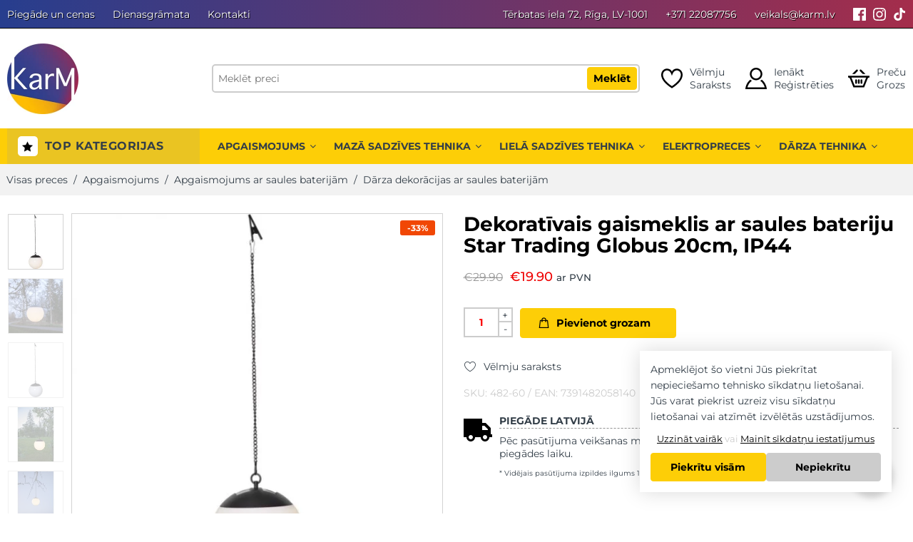

--- FILE ---
content_type: text/html; charset=UTF-8
request_url: https://karm.lv/prece/dekorativais-gaismeklis-ar-saules-bateriju-star-trading-globus-20cm-ip44/
body_size: 38186
content:
<!DOCTYPE html><html lang="lv-LV"><head> <meta charset="UTF-8"/> <meta http-equiv="X-UA-Compatible" content="IE=Edge"/> <meta name="viewport" content="width=device-width, initial-scale=1, maximum-scale=5"/> <link rel="profile" href="http://gmpg.org/xfn/11"/> <link rel="pingback" href="https://karm.lv/xmlrpc.php"/> <link rel="shortcut icon" href="https://karm.lv/wp-content/uploads/2023/02/karm-header-logo-minified.png"/> <meta name='robots' content='index, follow, max-image-preview:large, max-snippet:-1, max-video-preview:-1' /><script data-cfasync="false" data-pagespeed-no-defer>var gtm4wp_datalayer_name = "dataLayer";var dataLayer = dataLayer || [];const gtm4wp_use_sku_instead = 1;const gtm4wp_currency = 'EUR';const gtm4wp_product_per_impression = 10;const gtm4wp_clear_ecommerce = false;const gtm4wp_datalayer_max_timeout = 2000;</script><title>Dekoratīvais gaismeklis ar saules bateriju Star Trading Globus 20cm, IP44 - Karm.lv</title><meta name="description" content="LED dekors ar saules bateriju Globus no ražotāja Star Trading. Lieliski piemērota kā dekorācija jūsu dārzā, uz balkonā vai terases." /><link rel="canonical" href="https://karm.lv/prece/dekorativais-gaismeklis-ar-saules-bateriju-star-trading-globus-20cm-ip44/" /><meta property="og:locale" content="lv_LV" /><meta property="og:type" content="product" /><meta property="og:title" content="Dekoratīvais gaismeklis ar saules bateriju Star Trading Globus 20cm, IP44" /><meta property="og:description" content="LED dekors ar saules bateriju Globus no ražotāja Star Trading. Lieliski piemērota kā dekorācija jūsu dārzā, uz balkonā vai terases." /><meta property="og:url" content="https://karm.lv/prece/dekorativais-gaismeklis-ar-saules-bateriju-star-trading-globus-20cm-ip44/" /><meta property="og:site_name" content="Karm.lv" /><meta property="article:modified_time" content="2025-05-02T08:36:04+00:00" /><meta property="og:image" content="https://karm.lv/wp-content/uploads/2022/03/482-60_MN.jpeg" /><meta property="og:image:width" content="600" /><meta property="og:image:height" content="600" /><meta property="og:image:type" content="image/jpeg" /><meta property="og:image" content="https://karm.lv/wp-content/uploads/2022/03/482-60_M2.jpg" /><meta property="og:image:width" content="600" /><meta property="og:image:height" content="602" /><meta property="og:image:type" content="image/jpeg" /><meta property="og:image" content="https://karm.lv/wp-content/uploads/2022/03/482-60_FL_001.jpeg" /><meta property="og:image:width" content="600" /><meta property="og:image:height" content="600" /><meta property="og:image:type" content="image/jpeg" /><meta property="og:image" content="https://karm.lv/wp-content/uploads/2022/03/482-60_MB_002.jpeg" /><meta property="og:image:width" content="600" /><meta property="og:image:height" content="600" /><meta property="og:image:type" content="image/jpeg" /><meta property="og:image" content="https://karm.lv/wp-content/uploads/2022/03/482-60_MB_003.jpeg" /><meta property="og:image:width" content="600" /><meta property="og:image:height" content="600" /><meta property="og:image:type" content="image/jpeg" /><meta property="og:image" content="https://karm.lv/wp-content/uploads/2022/03/482-60_MB_005.jpeg" /><meta property="og:image:width" content="600" /><meta property="og:image:height" content="600" /><meta property="og:image:type" content="image/jpeg" /><meta property="og:image" content="https://karm.lv/wp-content/uploads/2022/03/482-60_MB_004.jpeg" /><meta property="og:image:width" content="600" /><meta property="og:image:height" content="600" /><meta property="og:image:type" content="image/jpeg" /><meta name="twitter:card" content="summary_large_image" /><meta name="twitter:label1" content="Price" /><meta name="twitter:data1" content="&euro;19.90 ar PVN" /><meta name="twitter:label2" content="Availability" /><meta name="twitter:data2" content="On backorder" /><script type="application/ld+json" class="yoast-schema-graph">{"@context":"https://schema.org","@graph":[{"@type":["WebPage","ItemPage"],"@id":"https://karm.lv/prece/dekorativais-gaismeklis-ar-saules-bateriju-star-trading-globus-20cm-ip44/","url":"https://karm.lv/prece/dekorativais-gaismeklis-ar-saules-bateriju-star-trading-globus-20cm-ip44/","name":"Dekoratīvais gaismeklis ar saules bateriju Star Trading Globus 20cm, IP44 - Karm.lv","isPartOf":{"@id":"https://karm.lv/#website"},"primaryImageOfPage":{"@id":"https://karm.lv/prece/dekorativais-gaismeklis-ar-saules-bateriju-star-trading-globus-20cm-ip44/#primaryimage"},"image":{"@id":"https://karm.lv/prece/dekorativais-gaismeklis-ar-saules-bateriju-star-trading-globus-20cm-ip44/#primaryimage"},"thumbnailUrl":"https://karm.lv/wp-content/uploads/2022/03/482-60_MN.jpeg","description":"LED dekors ar saules bateriju Globus no ražotāja Star Trading. Lieliski piemērota kā dekorācija jūsu dārzā, uz balkonā vai terases.","breadcrumb":{"@id":"https://karm.lv/prece/dekorativais-gaismeklis-ar-saules-bateriju-star-trading-globus-20cm-ip44/#breadcrumb"},"inLanguage":"lv-LV","potentialAction":{"@type":"BuyAction","target":"https://karm.lv/prece/dekorativais-gaismeklis-ar-saules-bateriju-star-trading-globus-20cm-ip44/"}},{"@type":"ImageObject","inLanguage":"lv-LV","@id":"https://karm.lv/prece/dekorativais-gaismeklis-ar-saules-bateriju-star-trading-globus-20cm-ip44/#primaryimage","url":"https://karm.lv/wp-content/uploads/2022/03/482-60_MN.jpeg","contentUrl":"https://karm.lv/wp-content/uploads/2022/03/482-60_MN.jpeg","width":600,"height":600},{"@type":"BreadcrumbList","@id":"https://karm.lv/prece/dekorativais-gaismeklis-ar-saules-bateriju-star-trading-globus-20cm-ip44/#breadcrumb","itemListElement":[{"@type":"ListItem","position":1,"name":"Sākums","item":"https://karm.lv/"},{"@type":"ListItem","position":2,"name":"Preces","item":"https://karm.lv/veikals/"},{"@type":"ListItem","position":3,"name":"Dekoratīvais gaismeklis ar saules bateriju Star Trading Globus 20cm, IP44"}]},{"@type":"WebSite","@id":"https://karm.lv/#website","url":"https://karm.lv/","name":"Karm.lv","description":"","potentialAction":[{"@type":"SearchAction","target":{"@type":"EntryPoint","urlTemplate":"https://karm.lv?q={search_term_string}&post_type=product"},"query-input":{"@type":"PropertyValueSpecification","valueRequired":true,"valueName":"search_term_string"}}],"inLanguage":"lv-LV"}]}</script><meta property="product:price:amount" content="19.90" /><meta property="product:price:currency" content="EUR" /><meta property="og:availability" content="backorder" /><meta property="product:availability" content="available for order" /><meta property="product:retailer_item_id" content="482-60" /><meta property="product:condition" content="new" /><link rel="alternate" title="oEmbed (JSON)" type="application/json+oembed" href="https://karm.lv/wp-json/oembed/1.0/embed?url=https%3A%2F%2Fkarm.lv%2Fprece%2Fdekorativais-gaismeklis-ar-saules-bateriju-star-trading-globus-20cm-ip44%2F" /><link rel="alternate" title="oEmbed (XML)" type="text/xml+oembed" href="https://karm.lv/wp-json/oembed/1.0/embed?url=https%3A%2F%2Fkarm.lv%2Fprece%2Fdekorativais-gaismeklis-ar-saules-bateriju-star-trading-globus-20cm-ip44%2F&#038;format=xml" /><style id='wp-img-auto-sizes-contain-inline-css' type='text/css'>img:is([sizes=auto i],[sizes^="auto," i]){contain-intrinsic-size:3000px 1500px}</style><style id='classic-theme-styles-inline-css' type='text/css'>.wp-block-button__link{color:#fff;background-color:#32373c;border-radius:9999px;box-shadow:none;text-decoration:none;padding:calc(.667em + 2px) calc(1.333em + 2px);font-size:1.125em}.wp-block-file__button{background:#32373c;color:#fff;text-decoration:none}</style><link rel='stylesheet' id='woocommerce-inbank_product-css' href='https://karm.lv/wp-content/plugins/woocommerce-inbank/public/css/woocommerce-inbank-product.css?ver=2.1.6' type='text/css' media='all' /><style id='woocommerce-inline-inline-css' type='text/css'>.woocommerce form .form-row .required{visibility:visible}</style><link rel='stylesheet' id='app_stylesheet_css-css' href='https://karm.lv/wp-content/themes/flozen-theme-child/assets/dist/css/app.min.css?ver=4.5.32' type='text/css' media='all' /><link rel='stylesheet' id='flozen-font-awesome-style-css' href='https://karm.lv/wp-content/themes/flozen-theme/assets/font-awesome-4.7.0/css/font-awesome.min.css?ver=6.9' type='text/css' media='all' /><link rel='stylesheet' id='flozen-style-css' href='https://karm.lv/wp-content/themes/flozen-theme/style.min.css?ver=4.5.32' type='text/css' media='all' /><link rel='stylesheet' id='flozen-style-dynamic-css' href='//karm.lv/wp-content/uploads/nasa-dynamic/dynamic.css?ver=1757756496' type='text/css' media='all' /><style id='rocket-lazyload-inline-css' type='text/css'>.rll-youtube-player{position:relative;padding-bottom:56.23%;height:0;overflow:hidden;max-width:100%}.rll-youtube-player:focus-within{outline:2px solid currentColor;outline-offset:5px}.rll-youtube-player iframe{position:absolute;top:0;left:0;width:100%;height:100%;z-index:100;background:0 0}.rll-youtube-player img{bottom:0;display:block;left:0;margin:auto;max-width:100%;width:100%;position:absolute;right:0;top:0;border:none;height:auto;-webkit-transition:.4s all;-moz-transition:.4s all;transition:.4s all}.rll-youtube-player img:hover{-webkit-filter:brightness(75%)}.rll-youtube-player .play{height:100%;width:100%;left:0;top:0;position:absolute;background:url(https://karm.lv/wp-content/plugins/wp-rocket/assets/img/youtube.png) no-repeat center;background-color:transparent !important;cursor:pointer;border:none}</style><script type="text/javascript" src="https://karm.lv/wp-includes/js/jquery/jquery.min.js?ver=3.7.1" id="jquery-core-js"></script><script type="text/javascript" src="https://karm.lv/wp-includes/js/jquery/jquery-migrate.min.js?ver=3.4.1" id="jquery-migrate-js" defer></script><script type="text/javascript" src="https://karm.lv/wp-content/plugins/woocommerce/assets/js/jquery-blockui/jquery.blockUI.min.js?ver=2.7.0-wc.10.4.3" id="wc-jquery-blockui-js" defer="defer" data-wp-strategy="defer"></script><script type="text/javascript" id="wc-add-to-cart-js-extra">
var wc_add_to_cart_params = {"ajax_url":"/wp-admin/admin-ajax.php","wc_ajax_url":"/?wc-ajax=%%endpoint%%","i18n_view_cart":"Apskat\u012bt grozu","cart_url":"https://karm.lv/grozs/","is_cart":"","cart_redirect_after_add":"no"};
//# sourceURL=wc-add-to-cart-js-extra

</script><script type="text/javascript" src="https://karm.lv/wp-content/plugins/woocommerce/assets/js/frontend/add-to-cart.min.js?ver=10.4.3" id="wc-add-to-cart-js" defer="defer" data-wp-strategy="defer"></script><script type="text/javascript" id="wc-single-product-js-extra">
var wc_single_product_params = {"i18n_required_rating_text":"L\u016bdzu, izv\u0113lieties v\u0113rt\u0113jumu","i18n_rating_options":["1 of 5 stars","2 of 5 stars","3 of 5 stars","4 of 5 stars","5 of 5 stars"],"i18n_product_gallery_trigger_text":"View full-screen image gallery","review_rating_required":"yes","flexslider":{"rtl":false,"animation":"slide","smoothHeight":true,"directionNav":false,"controlNav":"thumbnails","slideshow":false,"animationSpeed":500,"animationLoop":false,"allowOneSlide":false},"zoom_enabled":"","zoom_options":[],"photoswipe_enabled":"","photoswipe_options":{"shareEl":false,"closeOnScroll":false,"history":false,"hideAnimationDuration":0,"showAnimationDuration":0},"flexslider_enabled":""};//# sourceURL=wc-single-product-js-extra

</script><script type="text/javascript" src="https://karm.lv/wp-content/plugins/woocommerce/assets/js/frontend/single-product.min.js?ver=10.4.3" id="wc-single-product-js" defer="defer" data-wp-strategy="defer"></script><script type="text/javascript" src="https://karm.lv/wp-content/plugins/woocommerce/assets/js/js-cookie/js.cookie.min.js?ver=2.1.4-wc.10.4.3" id="wc-js-cookie-js" defer="defer" data-wp-strategy="defer"></script><script type="text/javascript" id="woocommerce-js-extra">
var woocommerce_params = {"ajax_url":"/wp-admin/admin-ajax.php","wc_ajax_url":"/?wc-ajax=%%endpoint%%","i18n_password_show":"Show password","i18n_password_hide":"Hide password"};//# sourceURL=woocommerce-js-extra

</script><script type="text/javascript" src="https://karm.lv/wp-content/plugins/woocommerce/assets/js/frontend/woocommerce.min.js?ver=10.4.3" id="woocommerce-js" defer="defer" data-wp-strategy="defer"></script><script type="text/javascript" src="https://karm.lv/wp-content/plugins/woocommerce/assets/js/jquery-cookie/jquery.cookie.min.js?ver=1.4.1-wc.10.4.3" id="wc-jquery-cookie-js" defer="defer" data-wp-strategy="defer"></script><script></script><link rel='shortlink' href='https://karm.lv/?p=43878' /><script>// jQuery(document).on( 'change', '.wc_payment_methods input[name="payment_method"]', function() {// jQuery('body').trigger('update_checkout');
// });
</script><script data-cfasync="false" data-pagespeed-no-defer type="text/javascript">var dataLayer_content = {"visitorLoginState":"logged-out","visitorEmail":"","visitorEmailHash":"","pagePostType":"product","pagePostType2":"single-product","pagePostAuthor":"karina","browserName":"","browserVersion":"","browserEngineName":"","browserEngineVersion":"","osName":"","osVersion":"","deviceType":"bot","deviceManufacturer":"","deviceModel":"","customerTotalOrders":0,"customerTotalOrderValue":0,"customerFirstName":"","customerLastName":"","customerBillingFirstName":"","customerBillingLastName":"","customerBillingCompany":"","customerBillingAddress1":"","customerBillingAddress2":"","customerBillingCity":"","customerBillingState":"","customerBillingPostcode":"","customerBillingCountry":"","customerBillingEmail":"","customerBillingEmailHash":"","customerBillingPhone":"","customerShippingFirstName":"","customerShippingLastName":"","customerShippingCompany":"","customerShippingAddress1":"","customerShippingAddress2":"","customerShippingCity":"","customerShippingState":"","customerShippingPostcode":"","customerShippingCountry":"","productRatingCounts":[],"productAverageRating":0,"productReviewCount":0,"productType":"simple","productIsVariable":0};dataLayer.push( dataLayer_content );</script><script data-cfasync="false" data-pagespeed-no-defer type="text/javascript">(function(w,d,s,l,i){w[l]=w[l]||[];w[l].push({'gtm.start':
new Date().getTime(),event:'gtm.js'});var f=d.getElementsByTagName(s)[0],j=d.createElement(s),dl=l!='dataLayer'?'&l='+l:'';j.async=true;j.src=
'//www.googletagmanager.com/gtm.js?id='+i+dl;f.parentNode.insertBefore(j,f);
})(window,document,'script','dataLayer','GTM-5CHSV4V');</script> <link rel="preload" href="https://karm.lv/wp-content/themes/flozen-theme-child/assets/fonts/montserrat-v26-latin_latin-ext-regular.woff2" as="font" type="font/woff2" crossorigin> <link rel="preload" href="https://karm.lv/wp-content/themes/flozen-theme-child/assets/fonts/montserrat-v26-latin_latin-ext-700.woff2" as="font" type="font/woff2" crossorigin> <link rel="preload" href="https://karm.lv/wp-content/themes/flozen-theme-child/assets/fonts/montserrat-v26-latin_latin-ext-600.woff2" as="font" type="font/woff2" crossorigin> <link rel="preload" href="https://karm.lv/wp-content/themes/flozen-theme-child/assets/fonts/montserrat-v26-latin_latin-ext-500.woff2" as="font" type="font/woff2" crossorigin> <noscript><style>.woocommerce-product-gallery{opacity:1 !important}</style></noscript><meta name="generator" content="Powered by WPBakery Page Builder - drag and drop page builder for WordPress."/><link rel="icon" href="https://karm.lv/wp-content/uploads/2023/02/cropped-karm-header-logo-minified-32x32.png" sizes="32x32" /><link rel="icon" href="https://karm.lv/wp-content/uploads/2023/02/cropped-karm-header-logo-minified-192x192.png" sizes="192x192" /><link rel="apple-touch-icon" href="https://karm.lv/wp-content/uploads/2023/02/cropped-karm-header-logo-minified-180x180.png" /><meta name="msapplication-TileImage" content="https://karm.lv/wp-content/uploads/2023/02/cropped-karm-header-logo-minified-270x270.png" /> <script type="text/javascript">if (typeof gtag == "undefined") {function gtag(){if (typeof dataLayer !== 'undefined') {dataLayer.push(arguments);}}}if (typeof karmGetCookie !== 'function') {function karmGetCookie(name) {let value = "; " + document.cookie;let parts = value.split("; " + name + "=");if (parts.length === 2) return parts.pop().split(";").shift();}}function karmConsent() {let action = 'default';let karm_statistical_cookies = parseInt(karmGetCookie('karm_statistical_cookies')) === 1;let karm_marketing_cookies = parseInt(karmGetCookie('karm_marketing_cookies')) === 1;if (karm_statistical_cookies || karm_marketing_cookies) {action = 'update';}let consent_object = {"analytics_storage": karm_statistical_cookies ? "granted" : "denied","ad_storage": karm_marketing_cookies ? "granted" : "denied","ad_user_data": karm_marketing_cookies ? "granted" : "denied","ad_personalization": karm_marketing_cookies ? "granted" : "denied","functionality_storage": "granted","security_storage": "granted","personalization_storage": karm_marketing_cookies ? "granted" : "denied",};gtag("consent", action, consent_object);}karmConsent();</script> <noscript><style> .wpb_animate_when_almost_visible{opacity:1}</style></noscript><noscript><style id="rocket-lazyload-nojs-css">.rll-youtube-player,[data-lazy-src]{display:none !important}</style></noscript> <style id='global-styles-inline-css' type='text/css'>:root{--wp--preset--aspect-ratio--square:1;--wp--preset--aspect-ratio--4-3:4/3;--wp--preset--aspect-ratio--3-4:3/4;--wp--preset--aspect-ratio--3-2:3/2;--wp--preset--aspect-ratio--2-3:2/3;--wp--preset--aspect-ratio--16-9:16/9;--wp--preset--aspect-ratio--9-16:9/16;--wp--preset--color--black:#000000;--wp--preset--color--cyan-bluish-gray:#abb8c3;--wp--preset--color--white:#ffffff;--wp--preset--color--pale-pink:#f78da7;--wp--preset--color--vivid-red:#cf2e2e;--wp--preset--color--luminous-vivid-orange:#ff6900;--wp--preset--color--luminous-vivid-amber:#fcb900;--wp--preset--color--light-green-cyan:#7bdcb5;--wp--preset--color--vivid-green-cyan:#00d084;--wp--preset--color--pale-cyan-blue:#8ed1fc;--wp--preset--color--vivid-cyan-blue:#0693e3;--wp--preset--color--vivid-purple:#9b51e0;--wp--preset--gradient--vivid-cyan-blue-to-vivid-purple:linear-gradient(135deg,rgb(6,147,227) 0%,rgb(155,81,224) 100%);--wp--preset--gradient--light-green-cyan-to-vivid-green-cyan:linear-gradient(135deg,rgb(122,220,180) 0%,rgb(0,208,130) 100%);--wp--preset--gradient--luminous-vivid-amber-to-luminous-vivid-orange:linear-gradient(135deg,rgb(252,185,0) 0%,rgb(255,105,0) 100%);--wp--preset--gradient--luminous-vivid-orange-to-vivid-red:linear-gradient(135deg,rgb(255,105,0) 0%,rgb(207,46,46) 100%);--wp--preset--gradient--very-light-gray-to-cyan-bluish-gray:linear-gradient(135deg,rgb(238,238,238) 0%,rgb(169,184,195) 100%);--wp--preset--gradient--cool-to-warm-spectrum:linear-gradient(135deg,rgb(74,234,220) 0%,rgb(151,120,209) 20%,rgb(207,42,186) 40%,rgb(238,44,130) 60%,rgb(251,105,98) 80%,rgb(254,248,76) 100%);--wp--preset--gradient--blush-light-purple:linear-gradient(135deg,rgb(255,206,236) 0%,rgb(152,150,240) 100%);--wp--preset--gradient--blush-bordeaux:linear-gradient(135deg,rgb(254,205,165) 0%,rgb(254,45,45) 50%,rgb(107,0,62) 100%);--wp--preset--gradient--luminous-dusk:linear-gradient(135deg,rgb(255,203,112) 0%,rgb(199,81,192) 50%,rgb(65,88,208) 100%);--wp--preset--gradient--pale-ocean:linear-gradient(135deg,rgb(255,245,203) 0%,rgb(182,227,212) 50%,rgb(51,167,181) 100%);--wp--preset--gradient--electric-grass:linear-gradient(135deg,rgb(202,248,128) 0%,rgb(113,206,126) 100%);--wp--preset--gradient--midnight:linear-gradient(135deg,rgb(2,3,129) 0%,rgb(40,116,252) 100%);--wp--preset--font-size--small:13px;--wp--preset--font-size--medium:20px;--wp--preset--font-size--large:36px;--wp--preset--font-size--x-large:42px;--wp--preset--spacing--20:0.44rem;--wp--preset--spacing--30:0.67rem;--wp--preset--spacing--40:1rem;--wp--preset--spacing--50:1.5rem;--wp--preset--spacing--60:2.25rem;--wp--preset--spacing--70:3.38rem;--wp--preset--spacing--80:5.06rem;--wp--preset--shadow--natural:6px 6px 9px rgba(0,0,0,0.2);--wp--preset--shadow--deep:12px 12px 50px rgba(0,0,0,0.4);--wp--preset--shadow--sharp:6px 6px 0px rgba(0,0,0,0.2);--wp--preset--shadow--outlined:6px 6px 0px -3px rgb(255,255,255),6px 6px rgb(0,0,0);--wp--preset--shadow--crisp:6px 6px 0px rgb(0,0,0)}:where(.is-layout-flex){gap:0.5em}:where(.is-layout-grid){gap:0.5em}body .is-layout-flex{display:flex}.is-layout-flex{flex-wrap:wrap;align-items:center}.is-layout-flex >:is(*,div){margin:0}body .is-layout-grid{display:grid}.is-layout-grid >:is(*,div){margin:0}:where(.wp-block-columns.is-layout-flex){gap:2em}:where(.wp-block-columns.is-layout-grid){gap:2em}:where(.wp-block-post-template.is-layout-flex){gap:1.25em}:where(.wp-block-post-template.is-layout-grid){gap:1.25em}.has-black-color{color:var(--wp--preset--color--black) !important}.has-cyan-bluish-gray-color{color:var(--wp--preset--color--cyan-bluish-gray) !important}.has-white-color{color:var(--wp--preset--color--white) !important}.has-pale-pink-color{color:var(--wp--preset--color--pale-pink) !important}.has-vivid-red-color{color:var(--wp--preset--color--vivid-red) !important}.has-luminous-vivid-orange-color{color:var(--wp--preset--color--luminous-vivid-orange) !important}.has-luminous-vivid-amber-color{color:var(--wp--preset--color--luminous-vivid-amber) !important}.has-light-green-cyan-color{color:var(--wp--preset--color--light-green-cyan) !important}.has-vivid-green-cyan-color{color:var(--wp--preset--color--vivid-green-cyan) !important}.has-pale-cyan-blue-color{color:var(--wp--preset--color--pale-cyan-blue) !important}.has-vivid-cyan-blue-color{color:var(--wp--preset--color--vivid-cyan-blue) !important}.has-vivid-purple-color{color:var(--wp--preset--color--vivid-purple) !important}.has-black-background-color{background-color:var(--wp--preset--color--black) !important}.has-cyan-bluish-gray-background-color{background-color:var(--wp--preset--color--cyan-bluish-gray) !important}.has-white-background-color{background-color:var(--wp--preset--color--white) !important}.has-pale-pink-background-color{background-color:var(--wp--preset--color--pale-pink) !important}.has-vivid-red-background-color{background-color:var(--wp--preset--color--vivid-red) !important}.has-luminous-vivid-orange-background-color{background-color:var(--wp--preset--color--luminous-vivid-orange) !important}.has-luminous-vivid-amber-background-color{background-color:var(--wp--preset--color--luminous-vivid-amber) !important}.has-light-green-cyan-background-color{background-color:var(--wp--preset--color--light-green-cyan) !important}.has-vivid-green-cyan-background-color{background-color:var(--wp--preset--color--vivid-green-cyan) !important}.has-pale-cyan-blue-background-color{background-color:var(--wp--preset--color--pale-cyan-blue) !important}.has-vivid-cyan-blue-background-color{background-color:var(--wp--preset--color--vivid-cyan-blue) !important}.has-vivid-purple-background-color{background-color:var(--wp--preset--color--vivid-purple) !important}.has-black-border-color{border-color:var(--wp--preset--color--black) !important}.has-cyan-bluish-gray-border-color{border-color:var(--wp--preset--color--cyan-bluish-gray) !important}.has-white-border-color{border-color:var(--wp--preset--color--white) !important}.has-pale-pink-border-color{border-color:var(--wp--preset--color--pale-pink) !important}.has-vivid-red-border-color{border-color:var(--wp--preset--color--vivid-red) !important}.has-luminous-vivid-orange-border-color{border-color:var(--wp--preset--color--luminous-vivid-orange) !important}.has-luminous-vivid-amber-border-color{border-color:var(--wp--preset--color--luminous-vivid-amber) !important}.has-light-green-cyan-border-color{border-color:var(--wp--preset--color--light-green-cyan) !important}.has-vivid-green-cyan-border-color{border-color:var(--wp--preset--color--vivid-green-cyan) !important}.has-pale-cyan-blue-border-color{border-color:var(--wp--preset--color--pale-cyan-blue) !important}.has-vivid-cyan-blue-border-color{border-color:var(--wp--preset--color--vivid-cyan-blue) !important}.has-vivid-purple-border-color{border-color:var(--wp--preset--color--vivid-purple) !important}.has-vivid-cyan-blue-to-vivid-purple-gradient-background{background:var(--wp--preset--gradient--vivid-cyan-blue-to-vivid-purple) !important}.has-light-green-cyan-to-vivid-green-cyan-gradient-background{background:var(--wp--preset--gradient--light-green-cyan-to-vivid-green-cyan) !important}.has-luminous-vivid-amber-to-luminous-vivid-orange-gradient-background{background:var(--wp--preset--gradient--luminous-vivid-amber-to-luminous-vivid-orange) !important}.has-luminous-vivid-orange-to-vivid-red-gradient-background{background:var(--wp--preset--gradient--luminous-vivid-orange-to-vivid-red) !important}.has-very-light-gray-to-cyan-bluish-gray-gradient-background{background:var(--wp--preset--gradient--very-light-gray-to-cyan-bluish-gray) !important}.has-cool-to-warm-spectrum-gradient-background{background:var(--wp--preset--gradient--cool-to-warm-spectrum) !important}.has-blush-light-purple-gradient-background{background:var(--wp--preset--gradient--blush-light-purple) !important}.has-blush-bordeaux-gradient-background{background:var(--wp--preset--gradient--blush-bordeaux) !important}.has-luminous-dusk-gradient-background{background:var(--wp--preset--gradient--luminous-dusk) !important}.has-pale-ocean-gradient-background{background:var(--wp--preset--gradient--pale-ocean) !important}.has-electric-grass-gradient-background{background:var(--wp--preset--gradient--electric-grass) !important}.has-midnight-gradient-background{background:var(--wp--preset--gradient--midnight) !important}.has-small-font-size{font-size:var(--wp--preset--font-size--small) !important}.has-medium-font-size{font-size:var(--wp--preset--font-size--medium) !important}.has-large-font-size{font-size:var(--wp--preset--font-size--large) !important}.has-x-large-font-size{font-size:var(--wp--preset--font-size--x-large) !important}</style><link rel='stylesheet' id='wpforms-no-styles-css' href='https://karm.lv/wp-content/plugins/wpforms-lite/assets/css/frontend/wpforms-no-styles.min.css?ver=1.9.8.7' type='text/css' media='all' /></head><body class="wp-singular product-template-default single single-product postid-43878 wp-theme-flozen-theme wp-child-theme-flozen-theme-child theme-flozen-theme nasa-woo-actived woocommerce woocommerce-page woocommerce-no-js antialiased group-blog product-zoom wpb-js-composer js-comp-ver-8.7.2 vc_responsive"><noscript><iframe src="https://www.googletagmanager.com/ns.html?id=GTM-5CHSV4V" height="0" width="0" style="display:none;visibility:hidden" aria-hidden="true"></iframe></noscript><div id="wrapper" class="fixNav-enabled"> <div class="karm-header"> <div class="topbar"> <div class="row"> <div class="large-12 columns"> <div class="menu"> <ul id="menu-topbar" class=""><li id="menu-item-26140" class="menu-item menu-item-type-post_type menu-item-object-page menu-item-26140"><a href="https://karm.lv/piegade/">Piegāde un cenas</a></li><li id="menu-item-26141" class="menu-item menu-item-type-post_type menu-item-object-page menu-item-26141"><a href="https://karm.lv/dienasgramata/">Dienasgrāmata</a></li><li id="menu-item-26142" class="menu-item menu-item-type-post_type menu-item-object-page menu-item-26142"><a href="https://karm.lv/kontakti/">Kontakti</a></li></ul> </div> <div class="menu info"> <ul> <li class="location"> <a rel="noopener nofollow" href="https://www.google.com/maps/place//data=!4m2!3m1!1s0x46eecfc23811b917:0x2212b474887a5e02?source=g.page.share" target="_blank"> Tērbatas iela 72, Rīga, LV-1001 </a> </li> <li> <a href="tel:+371 22087756"> +371 22087756 </a> </li> <li> <a href="mailto:veikals@karm.lv"> veikals@karm.lv </a> </li> </ul></div> <div class="socials"> <a rel="noopener" href="https://www.facebook.com/karm.lv" target="_blank" aria-label="Facebook"> <svg xmlns="http://www.w3.org/2000/svg" width="24" height="24" viewBox="0 0 24 24" aria-labelledby="facebook-title-255146413"> <title id="facebook-title-255146413">Mūsu Facebook konts</title> <path fill="currentColor" d="M22.675 0h-21.35c-.732 0-1.325.593-1.325 1.325v21.351c0 .731.593 1.324 1.325 1.324h11.495v-9.294h-3.128v-3.622h3.128v-2.671c0-3.1 1.893-4.788 4.659-4.788 1.325 0 2.463.099 2.795.143v3.24l-1.918.001c-1.504 0-1.795.715-1.795 1.763v2.313h3.587l-.467 3.622h-3.12v9.293h6.116c.73 0 1.323-.593 1.323-1.325v-21.35c0-.732-.593-1.325-1.325-1.325z"/> </svg> </a> <a rel="noopener" href="https://www.instagram.com/karm.lv/" target="_blank" aria-label="Instagram"> <svg xmlns="http://www.w3.org/2000/svg" width="24" height="24" viewBox="0 0 24 24" aria-labelledby="instagram-title-255146413"> <title id="instagram-title-255146413">Mūsu Instagram konts</title> <path fill="currentColor" d="M12 2.163c3.204 0 3.584.012 4.85.07 3.252.148 4.771 1.691 4.919 4.919.058 1.265.069 1.645.069 4.849 0 3.205-.012 3.584-.069 4.849-.149 3.225-1.664 4.771-4.919 4.919-1.266.058-1.644.07-4.85.07-3.204 0-3.584-.012-4.849-.07-3.26-.149-4.771-1.699-4.919-4.92-.058-1.265-.07-1.644-.07-4.849 0-3.204.013-3.583.07-4.849.149-3.227 1.664-4.771 4.919-4.919 1.266-.057 1.645-.069 4.849-.069zm0-2.163c-3.259 0-3.667.014-4.947.072-4.358.2-6.78 2.618-6.98 6.98-.059 1.281-.073 1.689-.073 4.948 0 3.259.014 3.668.072 4.948.2 4.358 2.618 6.78 6.98 6.98 1.281.058 1.689.072 4.948.072 3.259 0 3.668-.014 4.948-.072 4.354-.2 6.782-2.618 6.979-6.98.059-1.28.073-1.689.073-4.948 0-3.259-.014-3.667-.072-4.947-.196-4.354-2.617-6.78-6.979-6.98-1.281-.059-1.69-.073-4.949-.073zm0 5.838c-3.403 0-6.162 2.759-6.162 6.162s2.759 6.163 6.162 6.163 6.162-2.759 6.162-6.163c0-3.403-2.759-6.162-6.162-6.162zm0 10.162c-2.209 0-4-1.79-4-4 0-2.209 1.791-4 4-4s4 1.791 4 4c0 2.21-1.791 4-4 4zm6.406-11.845c-.796 0-1.441.645-1.441 1.44s.645 1.44 1.441 1.44c.795 0 1.439-.645 1.439-1.44s-.644-1.44-1.439-1.44z"/></svg> </a> <a rel="noopener" href="https://www.tiktok.com/@karm.lv" target="_blank" aria-label="Tiktok" aria-labelledby="tiktok-title-255146413"> <svg xmlns="http://www.w3.org/2000/svg" viewBox="0 0 448 512"> <title id="tiktok-title-255146413">Mūsu Tiktok konts</title> <path fill="currentColor" d="M448,209.91a210.06,210.06,0,0,1-122.77-39.25V349.38A162.55,162.55,0,1,1,185,188.31V278.2a74.62,74.62,0,1,0,52.23,71.18V0l88,0a121.18,121.18,0,0,0,1.86,22.17h0A122.18,122.18,0,0,0,381,102.39a121.43,121.43,0,0,0,67,20.14Z"/></svg> </a> </div> </div> </div> </div> <div class="logo-wrapper"> <div class="row"> <div class="large-12 columns"> <div class="logo"> <a href="https://karm.lv"> <img src="https://karm.lv/wp-content/uploads/2023/02/karm-header-logo-minified.jpg" alt="Karm.lv" width="100" height="100"> </a> </div> <div class="search"> <form method="get" class="karm-search-form" action="https://karm.lv"> <div class="search-form"> <input type="text" name="s" class="search-field live-search-input" value="" autocomplete="off" placeholder="Meklēt preci" aria-label="Meklēt preci" required> <div class="submit-group"> <div class="reset"> <svg fill="none" xmlns="http://www.w3.org/2000/svg" viewBox="6.97 6.97 10.06 10.06"> <path fill-rule="evenodd" clip-rule="evenodd" d="M10.9393 12L6.9696 15.9697L8.03026 17.0304L12 13.0607L15.9697 17.0304L17.0304 15.9697L13.0607 12L17.0303 8.03039L15.9696 6.96973L12 10.9393L8.03038 6.96973L6.96972 8.03039L10.9393 12Z" fill="currentColor"></path> </svg> </div> <button type="submit" class="desktop"> Meklēt </button> <button type="submit" class="mobile"> <svg xmlns="http://www.w3.org/2000/svg" width="22" height="22" viewBox="0 0 24 24"> <path fill="currentColor" d="M23.809 21.646l-6.205-6.205c1.167-1.605 1.857-3.579 1.857-5.711 0-5.365-4.365-9.73-9.731-9.73-5.365 0-9.73 4.365-9.73 9.73 0 5.366 4.365 9.73 9.73 9.73 2.034 0 3.923-.627 5.487-1.698l6.238 6.238 2.354-2.354zm-20.955-11.916c0-3.792 3.085-6.877 6.877-6.877s6.877 3.085 6.877 6.877-3.085 6.877-6.877 6.877c-3.793 0-6.877-3.085-6.877-6.877z"/> </svg> </button> </div> </div> <input type="hidden" name="page" value="search"> <input type="hidden" name="post_type" value="product"></form> </div> <div class="user-options"> <div class="item wishlist"> <a href="https://karm.lv" class="wishlist-link nasa-wishlist-link"> <div class="icon"> <svg xmlns="http://www.w3.org/2000/svg" width="24" height="24" viewBox="0 0 24 24"><path fill="currentColor" d="M12 9.229c.234-1.12 1.547-6.229 5.382-6.229 2.22 0 4.618 1.551 4.618 5.003 0 3.907-3.627 8.47-10 12.629-6.373-4.159-10-8.722-10-12.629 0-3.484 2.369-5.005 4.577-5.005 3.923 0 5.145 5.126 5.423 6.231zm-12-1.226c0 4.068 3.06 9.481 12 14.997 8.94-5.516 12-10.929 12-14.997 0-7.962-9.648-9.028-12-3.737-2.338-5.262-12-4.27-12 3.737z"/></svg> </div> <span><div>Vēlmju<br>Saraksts</div> <div class="products-number wishlist-number nasa-product-empty"> 0 </div> </span> </a> </div> <div class="item profile"> <a href="https://karm.lv/mans-profils/"> <div class="icon"> <svg xmlns="http://www.w3.org/2000/svg" width="24" height="24" viewBox="0 0 24 24"> <path fill="currentColor" d="M12 2c2.757 0 5 2.243 5 5.001 0 2.756-2.243 5-5 5s-5-2.244-5-5c0-2.758 2.243-5.001 5-5.001zm0-2c-3.866 0-7 3.134-7 7.001 0 3.865 3.134 7 7 7s7-3.135 7-7c0-3.867-3.134-7.001-7-7.001zm6.369 13.353c-.497.498-1.057.931-1.658 1.302 2.872 1.874 4.378 5.083 4.972 7.346h-19.387c.572-2.29 2.058-5.503 4.973-7.358-.603-.374-1.162-.811-1.658-1.312-4.258 3.072-5.611 8.506-5.611 10.669h24c0-2.142-1.44-7.557-5.631-10.647z"/> </svg> </div> <span><div>Ienākt<br>Reģistrēties</div></span> </a> </div> <div class="item cart"> <a href="https://karm.lv" class="cart-link cart-inner" aria-label="Open cart"> <div class="icon"> <svg xmlns="http://www.w3.org/2000/svg" width="24" height="24" viewBox="0 0 24 24"><path fill="currentColor" d="M4.559 7l4.701-4.702c.198-.198.459-.298.72-.298.613 0 1.02.505 1.02 1.029 0 .25-.092.504-.299.711l-3.26 3.26h-2.882zm12 0h2.883l-4.702-4.702c-.198-.198-.459-.298-.72-.298-.613 0-1.02.505-1.02 1.029 0 .25.092.504.299.711l3.26 3.26zm3.703 4l-.016.041-3.598 8.959h-9.296l-3.597-8.961-.016-.039h16.523zm3.738-2h-24v2h.643c.535 0 1.021.304 1.256.784l4.101 10.216h12l4.102-10.214c.234-.481.722-.786 1.256-.786h.642v-2zm-14 5c0-.552-.447-1-1-1s-1 .448-1 1v3c0 .552.447 1 1 1s1-.448 1-1v-3zm3 0c0-.552-.447-1-1-1s-1 .448-1 1v3c0 .552.447 1 1 1s1-.448 1-1v-3zm3 0c0-.552-.447-1-1-1s-1 .448-1 1v3c0 .552.447 1 1 1s1-.448 1-1v-3z"/></svg> </div> <span> <div>Preču<br>Grozs</div> <div class="cart-products-count products-number nasa-product-empty"> 0 </div> </span> </a> </div> </div> </div> </div> </div> </div> <div class="karm-mobile-topbar"> <div class="row icons-row"> <div class="large-12 columns"> <div class="bars"> <a href="https://karm.lv" class="nasa-mobile-menu_toggle" aria-label="Open mobile menu"> <svg version="1.1" xmlns="http://www.w3.org/2000/svg" width="24" height="24" xmlns:xlink="http://www.w3.org/1999/xlink" x="0px" y="0px" viewBox="0 0 283.426 283.426" style="enable-background:new 0 0 283.426 283.426;" xml:space="preserve"> <g> <rect fill="currentColor" x="0" y="40.84" width="283.426" height="47.735"/> <rect fill="currentColor" x="0" y="117.282" width="283.426" height="47.735"/> <rect fill="currentColor" x="0" y="194.851" width="283.426" height="47.735"/> </g> <g> </g> <g> </g> <g> </g> <g> </g> <g> </g> <g> </g> <g> </g> <g> </g> <g> </g> <g> </g> <g> </g> <g> </g> <g> </g> <g> </g> <g> </g> </svg> </a> </div> <div class="logo"> <a href="https://karm.lv"> <img src="https://karm.lv/wp-content/uploads/2023/02/karm-header-logo-minified.jpg" alt="Karm.lv" width="35" height="35"> </a> </div> <div class="search"> <a href="https://karm.lv" class="mobile-search" aria-label="Open mobile search"> <svg xmlns="http://www.w3.org/2000/svg" width="22" height="22" viewBox="0 0 24 24"> <path fill="currentColor" d="M23.809 21.646l-6.205-6.205c1.167-1.605 1.857-3.579 1.857-5.711 0-5.365-4.365-9.73-9.731-9.73-5.365 0-9.73 4.365-9.73 9.73 0 5.366 4.365 9.73 9.73 9.73 2.034 0 3.923-.627 5.487-1.698l6.238 6.238 2.354-2.354zm-20.955-11.916c0-3.792 3.085-6.877 6.877-6.877s6.877 3.085 6.877 6.877-3.085 6.877-6.877 6.877c-3.793 0-6.877-3.085-6.877-6.877z"/> </svg> </a> </div> <div class="profile" style="display: none;"> <a href="https://karm.lv/mans-profils/" aria-label="Open login"> <svg xmlns="http://www.w3.org/2000/svg" width="24" height="24" viewBox="0 0 24 24"> <path fill="currentColor" d="M12 2c2.757 0 5 2.243 5 5.001 0 2.756-2.243 5-5 5s-5-2.244-5-5c0-2.758 2.243-5.001 5-5.001zm0-2c-3.866 0-7 3.134-7 7.001 0 3.865 3.134 7 7 7s7-3.135 7-7c0-3.867-3.134-7.001-7-7.001zm6.369 13.353c-.497.498-1.057.931-1.658 1.302 2.872 1.874 4.378 5.083 4.972 7.346h-19.387c.572-2.29 2.058-5.503 4.973-7.358-.603-.374-1.162-.811-1.658-1.312-4.258 3.072-5.611 8.506-5.611 10.669h24c0-2.142-1.44-7.557-5.631-10.647z"/> </svg> </a> </div> <div class="cart"> <a href="https://karm.lv" class="cart-link cart-inner" aria-label="Open cart"> <div class="icon"> <svg xmlns="http://www.w3.org/2000/svg" width="24" height="24" viewBox="0 0 24 24"><path fill="currentColor" d="M4.559 7l4.701-4.702c.198-.198.459-.298.72-.298.613 0 1.02.505 1.02 1.029 0 .25-.092.504-.299.711l-3.26 3.26h-2.882zm12 0h2.883l-4.702-4.702c-.198-.198-.459-.298-.72-.298-.613 0-1.02.505-1.02 1.029 0 .25.092.504.299.711l3.26 3.26zm3.703 4l-.016.041-3.598 8.959h-9.296l-3.597-8.961-.016-.039h16.523zm3.738-2h-24v2h.643c.535 0 1.021.304 1.256.784l4.101 10.216h12l4.102-10.214c.234-.481.722-.786 1.256-.786h.642v-2zm-14 5c0-.552-.447-1-1-1s-1 .448-1 1v3c0 .552.447 1 1 1s1-.448 1-1v-3zm3 0c0-.552-.447-1-1-1s-1 .448-1 1v3c0 .552.447 1 1 1s1-.448 1-1v-3zm3 0c0-.552-.447-1-1-1s-1 .448-1 1v3c0 .552.447 1 1 1s1-.448 1-1v-3z"/></svg> </div> <span> <div>Preču<br>Grozs</div> <div class="cart-products-count products-number nasa-product-empty"> 0 </div> </span> </a> </div> </div> </div> <div class="row search-row"> <div class="large-12 columns"> <div class="karm-mobile-search"> <form method="get" class="karm-search-form" action="https://karm.lv"> <div class="search-form"> <input type="text" name="s" class="search-field live-search-input" value="" autocomplete="off" placeholder="Meklēt preci" aria-label="Meklēt preci" required> <div class="submit-group"> <div class="reset"> <svg fill="none" xmlns="http://www.w3.org/2000/svg" viewBox="6.97 6.97 10.06 10.06"> <path fill-rule="evenodd" clip-rule="evenodd" d="M10.9393 12L6.9696 15.9697L8.03026 17.0304L12 13.0607L15.9697 17.0304L17.0304 15.9697L13.0607 12L17.0303 8.03039L15.9696 6.96973L12 10.9393L8.03038 6.96973L6.96972 8.03039L10.9393 12Z" fill="currentColor"></path> </svg> </div> <button type="submit" class="desktop"> Meklēt </button> <button type="submit" class="mobile"> <svg xmlns="http://www.w3.org/2000/svg" width="22" height="22" viewBox="0 0 24 24"> <path fill="currentColor" d="M23.809 21.646l-6.205-6.205c1.167-1.605 1.857-3.579 1.857-5.711 0-5.365-4.365-9.73-9.731-9.73-5.365 0-9.73 4.365-9.73 9.73 0 5.366 4.365 9.73 9.73 9.73 2.034 0 3.923-.627 5.487-1.698l6.238 6.238 2.354-2.354zm-20.955-11.916c0-3.792 3.085-6.877 6.877-6.877s6.877 3.085 6.877 6.877-3.085 6.877-6.877 6.877c-3.793 0-6.877-3.085-6.877-6.877z"/> </svg> </button> </div> </div> <input type="hidden" name="page" value="search"> <input type="hidden" name="post_type" value="product"></form> </div> </div> </div> </div> <div class="karm-mobile-search-results"> <div class="karm-search-results-wrap"> </div> </div> <div class="karm-navigation"> <div class="row"> <div class="large-12 columns"> <div class="karm-search-results-wrap"> </div> <div class="main-navigation"> <div class="product-catalogue"> <div class="bars"> <svg xmlns="http://www.w3.org/2000/svg" width="24" height="24" viewBox="0 0 24 24"> <path d="M12 .587l3.668 7.568 8.332 1.151-6.064 5.828 1.48 8.279-7.416-3.967-7.417 3.967 1.481-8.279-6.064-5.828 8.332-1.151z"/> </svg> </div> <span>Top kategorijas</span> <div class="mega-menu"> <div class="mega-menu-inner"> <ul class="main-product-categories"> <li class="main-product-category-6961"> <a href="https://karm.lv/precu-kategorija/pecsvetku-izpardosana/"> PĒCSVĒTKU IZPĀRDOŠANA </a> </li> <li class="main-product-category-6155"> <a href="https://karm.lv/precu-kategorija/top-produkti/"> 🔝 Top produkti </a> </li> <li class="main-product-category-5826"> <a href="https://karm.lv/precu-kategorija/ziemassvetku-dekoracijas-zvaigznes-un-virtenes/"> Ziemassvētku dekorācijas, zvaigznes un virtenes % 🎄 </a> </li> <li class="main-product-category-6414"> <a href="https://karm.lv/precu-kategorija/iepercies-un-sanem-davanu/"> IEPĒRCIES UN SAŅEM DĀVANU </a> </li> <li class="main-product-category-3926"> <a href="https://karm.lv/precu-kategorija/apgaismojums/dekorativais-apgaismojums/led-dekorativas-zvaigznes/"> LED dekoratīvās zvaigznes </a> </li> <li class="main-product-category-6023"> <a href="https://karm.lv/precu-kategorija/maza-sadzives-tehnika/maza-majas-tehnika/klimata-ierices/silditaji/"> Sildītāji </a> </li> <li class="main-product-category-6342"> <a href="https://karm.lv/precu-kategorija/bosch-100-dienu-naudas-atmaksas-garantija/"> Bosch 100 dienu naudas atmaksas garantija </a> </li> <li class="main-product-category-6098"> <a href="https://karm.lv/precu-kategorija/maza-sadzives-tehnika/maza-majas-tehnika/puteklu-suceji/paklaju-un-mebelu-tiritaji/"> Paklāju un mēbeļu tīrītāji </a> </li> <li class="main-product-category-5387"> <a href="https://karm.lv/precu-kategorija/maza-sadzives-tehnika/maza-majas-tehnika/puteklu-suceji/roboti-puteklu-suceji/"> Roboti putekļu sūcēji </a> </li> <li class="main-product-category-6087"> <a href="https://karm.lv/precu-kategorija/maza-sadzives-tehnika/maza-virtuves-tehnika/karsta-gaisa-friteri/"> Karstā gaisa friteri </a> </li> </ul> </div> </div> </div> </div> <div class="menu"> <ul class="main-product-categories"> <li> <a href="https://karm.lv/precu-kategorija/apgaismojums/" class="have-children" data-id="221"> Apgaismojums <i class="fa fa-angle-down nasa-has-items-child"></i> </a> <div class="mega-menu-children with-3-columns" data-id="221"> <div class="mega-menu-inner"> <div class="item is-inline"> <div class="children-category-title"> <a href="https://karm.lv/precu-kategorija/apgaismojums/pamata-apgaismojums/"> Pamata apgaismojums </a> </div> <div class="children-category-cats"> <ul> <li> <a href="https://karm.lv/precu-kategorija/apgaismojums/pamata-apgaismojums/apgaismojums-vannas-istabai/"> Apgaismojums vannas istabai </a> </li> <li> <a href="https://karm.lv/precu-kategorija/apgaismojums/pamata-apgaismojums/iebuvejami-gaismekli/"> Iebūvējami gaismekļi </a> </li> <li> <a href="https://karm.lv/precu-kategorija/apgaismojums/pamata-apgaismojums/led-griestu-lampas-un-lustras/"> LED griestu lampas un lustras </a> </li> <li> <a href="https://karm.lv/precu-kategorija/apgaismojums/pamata-apgaismojums/sienas-gaismekli/"> Sienas gaismekļi </a> </li> <li> <a href="https://karm.lv/precu-kategorija/apgaismojums/pamata-apgaismojums/virtuves-apgaismojums/"> Virtuves apgaismojums </a> </li> <li> <a href="https://karm.lv/precu-kategorija/apgaismojums/pamata-apgaismojums/ara-gaismas-stabi-un-laternas/"> Āra gaismas stabi un laternas </a> </li> <li> <a href="https://karm.lv/precu-kategorija/apgaismojums/pamata-apgaismojums/galda-lampas/"> Galda lampas </a> </li> <li> <a href="https://karm.lv/precu-kategorija/apgaismojums/pamata-apgaismojums/led-fasades-apgaismojums/"> LED fasādes apgaismojums </a> </li> <li> <a href="https://karm.lv/precu-kategorija/apgaismojums/pamata-apgaismojums/led-kupolveida-gaismekli-plafoni/"> LED kupolveida gaismekļi (Plafoni) </a> </li> <li> <a href="https://karm.lv/precu-kategorija/apgaismojums/pamata-apgaismojums/led-lentes/"> LED lentes un lentu komplekti </a> </li> <li> <a href="https://karm.lv/precu-kategorija/apgaismojums/pamata-apgaismojums/led-linearie-gaismekli/"> LED lineārie gaismekļi </a> </li> <li> <a href="https://karm.lv/precu-kategorija/apgaismojums/pamata-apgaismojums/led-paneli-un-piederumi/"> LED paneļi un piederumi </a> </li> <li> <a href="https://karm.lv/precu-kategorija/apgaismojums/pamata-apgaismojums/led-prozektori-un-piederumi/"> LED prožektori un piederumi </a> </li> <li> <a href="https://karm.lv/precu-kategorija/apgaismojums/pamata-apgaismojums/sliezu-apgaismojuma-sistemas/"> Sliežu apgaismojuma sistēmas </a> </li> </ul> </div> </div> <div class="item "> <div class="children-category-title"> <a href="https://karm.lv/precu-kategorija/apgaismojums/apgaismojums-ar-saules-baterijam/"> Apgaismojums ar saules baterijām </a> </div> <div class="children-category-cats"> <ul> <li> <a href="https://karm.lv/precu-kategorija/apgaismojums/apgaismojums-ar-saules-baterijam/darza-dekoracijas-ar-saules-baterijam/"> Dārza dekorācijas ar saules baterijām </a> </li> <li> <a href="https://karm.lv/precu-kategorija/apgaismojums/apgaismojums-ar-saules-baterijam/darza-lampas-ar-saules-baterijam/"> Dārza lampas ar saules baterijām </a> </li> <li> <a href="https://karm.lv/precu-kategorija/apgaismojums/apgaismojums-ar-saules-baterijam/led-prozektori-un-spot-un-citi-gaismekli-ar-saules-baterijam/"> LED prožektori, spot, u.c. gaismekļi ar saules baterijām </a> </li> <li> <a href="https://karm.lv/precu-kategorija/apgaismojums/apgaismojums-ar-saules-baterijam/led-virtenes-ar-saules-baterijam/"> LED virtenes ar saules baterijām </a> </li> </ul> </div> </div> <div class="item "> <div class="children-category-title"> <a href="https://karm.lv/precu-kategorija/apgaismojums/elektroinstalacija/"> Elektroinstalācija </a> </div> <div class="children-category-cats"> <ul> <li> <a href="https://karm.lv/precu-kategorija/apgaismojums/elektroinstalacija/kontaktligzdas/"> Kontaktligzdas (Rozetes) </a> </li> <li> <a href="https://karm.lv/precu-kategorija/apgaismojums/elektroinstalacija/sledzi/"> Slēdži </a> </li> </ul> </div> </div> <div class="item is-inline"> <div class="children-category-title"> <a href="https://karm.lv/precu-kategorija/apgaismojums/dekorativais-apgaismojums/"> Dekoratīvais apgaismojums </a> </div> <div class="children-category-cats"> <ul> <li> <a href="https://karm.lv/precu-kategorija/apgaismojums/dekorativais-apgaismojums/uzladejamas-galda-lampas/"> Uzlādējamas galda lampas </a> </li> <li> <a href="https://karm.lv/precu-kategorija/apgaismojums/dekorativais-apgaismojums/dekorativas-spuldzes-un-piederumi/"> Dekoratīvās spuldzes un piederumi </a> </li> <li> <a href="https://karm.lv/precu-kategorija/apgaismojums/dekorativais-apgaismojums/led-dekoracijas-un-gaismekli/"> LED dekorācijas un gaismekļi </a> </li> <li> <a href="https://karm.lv/precu-kategorija/apgaismojums/dekorativais-apgaismojums/led-dekorativas-zvaigznes/"> LED dekoratīvās zvaigznes </a> </li> <li> <a href="https://karm.lv/precu-kategorija/apgaismojums/dekorativais-apgaismojums/led-dekorativie-svecturi-un-sveces/"> LED dekoratīvie svečturi un sveces </a> </li> <li> <a href="https://karm.lv/precu-kategorija/apgaismojums/dekorativais-apgaismojums/nakts-lampas/"> Nakts lampas </a> </li> </ul> </div> </div> <div class="item is-inline"> <div class="children-category-title"> <a href="https://karm.lv/precu-kategorija/apgaismojums/led-gaismas-virtenes-sistemas-un-piederumi/"> LED gaismas virtenes, sistēmas un piederumi </a> </div> <div class="children-category-cats"> <ul> <li> <a href="https://karm.lv/precu-kategorija/apgaismojums/led-gaismas-virtenes-sistemas-un-piederumi/dekorativas-virtenes/"> Dekoratīvās virtenes </a> </li> <li> <a href="https://karm.lv/precu-kategorija/apgaismojums/led-gaismas-virtenes-sistemas-un-piederumi/klasiskas-led-gaismas-virtenes/"> Klasiskās LED gaismas virtenes </a> </li> <li> <a href="https://karm.lv/precu-kategorija/apgaismojums/led-gaismas-virtenes-sistemas-un-piederumi/led-darza-terases-un-party-virtenes/"> LED dārza, terases un Party sērijas virtenes </a> </li> <li> <a href="https://karm.lv/precu-kategorija/apgaismojums/led-gaismas-virtenes-sistemas-un-piederumi/led-nano-stieples-dewdrop/"> LED nano stieples Dew drop </a> </li> <li> <a href="https://karm.lv/precu-kategorija/apgaismojums/led-gaismas-virtenes-sistemas-un-piederumi/led-neona-un-ropelight-virtenes/"> LED neona un Ropelight virtenes </a> </li> <li> <a href="https://karm.lv/precu-kategorija/apgaismojums/led-gaismas-virtenes-sistemas-un-piederumi/led-svecu-tipa-virtenes/"> LED sveču tipa virtenes </a> </li> <li> <a href="https://karm.lv/precu-kategorija/apgaismojums/led-gaismas-virtenes-sistemas-un-piederumi/sistemas-tipa-gaismas-virtenes-savienojamas/"> Sistēmas tipa gaismas virtenes (savienojamas) </a> </li> </ul> </div> </div> <div class="item "> <div class="children-category-title"> <a href="https://karm.lv/precu-kategorija/apgaismojums/led-lukturi/"> LED lukturi </a> </div> <div class="children-category-cats"> <ul> <li> <a href="https://karm.lv/precu-kategorija/apgaismojums/led-lukturi/led-galvas-lukturi/"> LED galvas lukturi </a> </li> <li> <a href="https://karm.lv/precu-kategorija/apgaismojums/led-lukturi/led-lukturi-darbam/"> LED lukturi darbam </a> </li> <li> <a href="https://karm.lv/precu-kategorija/apgaismojums/led-lukturi/led-rokas-un-kabatas-lukturi/"> LED rokas un kabatas lukturi </a> </li> </ul> </div> </div> <div class="item "> <div class="children-category-title"> <a href="https://karm.lv/precu-kategorija/apgaismojums/led-spuldzes/"> LED spuldzes </a> </div> <div class="children-category-cats"> <ul> <li> <a href="https://karm.lv/precu-kategorija/apgaismojums/led-spuldzes/dekorativas-led-spuldzes/"> Dekoratīvās LED spuldzes </a> </li> <li> <a href="https://karm.lv/precu-kategorija/apgaismojums/led-spuldzes/klasiskas-led-spuldzes/"> Klasiskās LED spuldzes </a> </li> <li> <a href="https://karm.lv/precu-kategorija/apgaismojums/led-spuldzes/led-augu-spuldzes-fito-lampas/"> LED augu spuldzes (Fito lampas) </a> </li> <li> <a href="https://karm.lv/precu-kategorija/apgaismojums/led-spuldzes/led-zemsprieguma-spuldzes/"> LED zemsprieguma spuldzes </a> </li> <li> <a href="https://karm.lv/precu-kategorija/apgaismojums/led-spuldzes/viedas-led-spuldzes/"> Viedās (smart) LED spuldzes </a> </li> </ul> </div> </div> <div class="item "> <div class="children-category-title"> <a href="https://karm.lv/precu-kategorija/apgaismojums/maksligas-egles/"> Mākslīgās egles </a> </div> <div class="children-category-cats"> <ul> <li> <a href="https://karm.lv/precu-kategorija/apgaismojums/maksligas-egles/eglisu-piederumi-un-aksesuari/"> Eglīšu piederumi un aksesuāri </a> </li> </ul> </div> </div> <div class="item "> <div class="children-category-title"> <a href="https://karm.lv/precu-kategorija/apgaismojums/maksligie-vainagi/"> Mākslīgie vainagi </a> </div> </div> <div class="item "> <div class="children-category-title"> <a href="https://karm.lv/precu-kategorija/apgaismojums/viedais-apgaismojums-vadams-ar-aplikaciju/"> Viedais apgaismojums (vadāms ar aplikāciju) </a> </div> <div class="children-category-cats"> <ul> <li> <a href="https://karm.lv/precu-kategorija/apgaismojums/viedais-apgaismojums-vadams-ar-aplikaciju/twinkly-viedais-apgaismojums/"> Twinkly viedais apgaismojums </a> </li> <li> <a href="https://karm.lv/precu-kategorija/apgaismojums/viedais-apgaismojums-vadams-ar-aplikaciju/viedas-led-lentes/"> Viedās LED lentes </a> </li> <li> <a href="https://karm.lv/precu-kategorija/apgaismojums/viedais-apgaismojums-vadams-ar-aplikaciju/viedas-led-spuldzes-viedais-apgaismojums-vadams-ar-aplikaciju/"> Viedās LED spuldzes </a> </li> <li> <a href="https://karm.lv/precu-kategorija/apgaismojums/viedais-apgaismojums-vadams-ar-aplikaciju/viedie-led-gaismas-paneli-un-piederumi/"> Viedie LED gaismas paneļi un piederumi </a> </li> <li> <a href="https://karm.lv/precu-kategorija/apgaismojums/viedais-apgaismojums-vadams-ar-aplikaciju/viedie-led-gaismekli-un-galda-lampas/"> Viedie LED gaismekļi un galda lampas </a> </li> </ul> </div> </div> </div> </div> </li> <li> <a href="https://karm.lv/precu-kategorija/maza-sadzives-tehnika/" class="have-children" data-id="4598"> Mazā sadzīves tehnika <i class="fa fa-angle-down nasa-has-items-child"></i> </a> <div class="mega-menu-children with-2-columns" data-id="4598"> <div class="mega-menu-inner"> <div class="item is-inline"> <div class="children-category-title"> <a href="https://karm.lv/precu-kategorija/maza-sadzives-tehnika/maza-virtuves-tehnika/"> Mazā virtuves tehnika </a> </div> <div class="children-category-cats"> <ul> <li> <a href="https://karm.lv/precu-kategorija/maza-sadzives-tehnika/maza-virtuves-tehnika/virtuves-piederumi/"> Virtuves piederumi </a> </li> <li> <a href="https://karm.lv/precu-kategorija/maza-sadzives-tehnika/maza-virtuves-tehnika/partikas-zavetaji/"> Pārtikas žāvētāji </a> </li> <li> <a href="https://karm.lv/precu-kategorija/maza-sadzives-tehnika/maza-virtuves-tehnika/blenderi-un-piederumi/"> Blenderi un piederumi </a> </li> <li> <a href="https://karm.lv/precu-kategorija/maza-sadzives-tehnika/maza-virtuves-tehnika/elektriskas-tejkannas-un-udens-varitaji/"> Elektriskās tējkannas un ūdens vārītāji </a> </li> <li> <a href="https://karm.lv/precu-kategorija/maza-sadzives-tehnika/maza-virtuves-tehnika/galas-malamas-masinas/"> Gaļas maļamās mašīnas </a> </li> <li> <a href="https://karm.lv/precu-kategorija/maza-sadzives-tehnika/maza-virtuves-tehnika/kafijas-automati-un-malsanas-dzirnavinas/"> Kafijas automāti un malšanas dzirnaviņas </a> </li> <li> <a href="https://karm.lv/precu-kategorija/maza-sadzives-tehnika/maza-virtuves-tehnika/kafijas-automatu-piederumi-un-apkope/"> Kafijas automātu piederumi un apkope </a> </li> <li> <a href="https://karm.lv/precu-kategorija/maza-sadzives-tehnika/maza-virtuves-tehnika/karsta-gaisa-friteri/"> Karstā gaisa friteri </a> </li> <li> <a href="https://karm.lv/precu-kategorija/maza-sadzives-tehnika/maza-virtuves-tehnika/ledus-kubinu-pagatavotaji/"> Ledus kubiņu pagatavotāji </a> </li> <li> <a href="https://karm.lv/precu-kategorija/maza-sadzives-tehnika/maza-virtuves-tehnika/maizes-krasnis-un-cepeskrasnis/"> Maizes krāsnis un cepeškrāsnis </a> </li> <li> <a href="https://karm.lv/precu-kategorija/maza-sadzives-tehnika/maza-virtuves-tehnika/mikrovilnu-krasnis/"> Mikroviļņu krāsnis </a> </li> <li> <a href="https://karm.lv/precu-kategorija/maza-sadzives-tehnika/maza-virtuves-tehnika/mini-plitis/"> Mini plītis </a> </li> <li> <a href="https://karm.lv/precu-kategorija/maza-sadzives-tehnika/maza-virtuves-tehnika/multivaramie-un-fritesanas-katli/"> Multivārāmie un fritēšanas katli </a> </li> <li> <a href="https://karm.lv/precu-kategorija/maza-sadzives-tehnika/maza-virtuves-tehnika/partikas-griezeji/"> Pārtikas griezēji </a> </li> <li> <a href="https://karm.lv/precu-kategorija/maza-sadzives-tehnika/maza-virtuves-tehnika/rokas-un-stativa-mikseri/"> Rokas un statīva mikseri </a> </li> <li> <a href="https://karm.lv/precu-kategorija/maza-sadzives-tehnika/maza-virtuves-tehnika/saldejuma-pagatavosanas-ierices/"> Saldējuma pagatavošanas ierīces </a> </li> <li> <a href="https://karm.lv/precu-kategorija/maza-sadzives-tehnika/maza-virtuves-tehnika/sulu-spiedes-un-piederumi/"> Sulu spiedes un piederumi </a> </li> <li> <a href="https://karm.lv/precu-kategorija/maza-sadzives-tehnika/maza-virtuves-tehnika/tosteri-vafelu-pannas-un-galda-grili/"> Tosteri, vafeļu pannas un galda grili </a> </li> <li> <a href="https://karm.lv/precu-kategorija/maza-sadzives-tehnika/maza-virtuves-tehnika/vakuuma-iepakotaji-un-piederumi/"> Vakuuma iepakotāji un piederumi </a> </li> <li> <a href="https://karm.lv/precu-kategorija/maza-sadzives-tehnika/maza-virtuves-tehnika/virtuves-kombaini-un-piederumi/"> Virtuves kombaini un piederumi </a> </li> <li> <a href="https://karm.lv/precu-kategorija/maza-sadzives-tehnika/maza-virtuves-tehnika/citi-virtuves-paligi-un-piederumi/"> Citi virtuves palīgi un piederumi </a> </li> </ul> </div> </div> <div class="item "> <div class="children-category-title"> <a href="https://karm.lv/precu-kategorija/maza-sadzives-tehnika/maza-majas-tehnika/"> Mazā mājas tehnika </a> </div> <div class="children-category-cats"> <ul> <li> <a href="https://karm.lv/precu-kategorija/maza-sadzives-tehnika/maza-majas-tehnika/gludekli-un-gludinasanas-sistemas/"> Gludekļi un gludināšanas sistēmas </a> </li> <li> <a href="https://karm.lv/precu-kategorija/maza-sadzives-tehnika/maza-majas-tehnika/klimata-ierices/"> Klimata ierīces </a> </li> <li> <a href="https://karm.lv/precu-kategorija/maza-sadzives-tehnika/maza-majas-tehnika/puteklu-suceji/"> Putekļu sūcēji </a> </li> <li> <a href="https://karm.lv/precu-kategorija/maza-sadzives-tehnika/maza-majas-tehnika/logu-tirisanas-roboti/"> Logu tīrīšanas roboti </a> </li> <li> <a href="https://karm.lv/precu-kategorija/maza-sadzives-tehnika/maza-majas-tehnika/gridas-tirisanas-iekartas/"> Grīdas tīrīšanas iekārtas </a> </li> <li> <a href="https://karm.lv/precu-kategorija/maza-sadzives-tehnika/maza-majas-tehnika/tvaika-tiritaji/"> Tvaika tīrītāji </a> </li> </ul> </div> </div> <div class="item "> <div class="children-category-title"> <a href="https://karm.lv/precu-kategorija/maza-sadzives-tehnika/sadzives-tehnika-skaistumam/"> Sadzīves tehnika skaistumam </a> </div> <div class="children-category-cats"> <ul> <li> <a href="https://karm.lv/precu-kategorija/maza-sadzives-tehnika/sadzives-tehnika-skaistumam/mutes-dobuma-kopsana/"> Mutes dobuma kopšana </a> </li> <li> <a href="https://karm.lv/precu-kategorija/maza-sadzives-tehnika/sadzives-tehnika-skaistumam/matu-feni/"> Matu fēni </a> </li> <li> <a href="https://karm.lv/precu-kategorija/maza-sadzives-tehnika/sadzives-tehnika-skaistumam/matu-griezamas-masinas-trimmeri-un-epilatori/"> Matu griežamās mašīnas, trimmeri un epilatori </a> </li> <li> <a href="https://karm.lv/precu-kategorija/maza-sadzives-tehnika/sadzives-tehnika-skaistumam/matu-taisnotaji/"> Matu taisnotāji </a> </li> </ul> </div> </div> <div class="item "> <div class="children-category-title"> <a href="https://karm.lv/precu-kategorija/maza-sadzives-tehnika/preces-majdzivniekiem/"> Preces mājdzīvniekiem </a> </div> <div class="children-category-cats"> <ul> <li> <a href="https://karm.lv/precu-kategorija/maza-sadzives-tehnika/preces-majdzivniekiem/automatiskas-barotavas-un-dzirdinatavas/"> Automātiskās barotavas un dzirdinātavas </a> </li> <li> <a href="https://karm.lv/precu-kategorija/maza-sadzives-tehnika/preces-majdzivniekiem/automatiskas-kaku-tualetes/"> Automātiskās kaķu tualetes </a> </li> </ul> </div> </div> </div> </div> </li> <li> <a href="https://karm.lv/precu-kategorija/liela-sadzives-tehnika/" class="have-children" data-id="6005"> Lielā sadzīves tehnika <i class="fa fa-angle-down nasa-has-items-child"></i> </a> <div class="mega-menu-children with-2-columns" data-id="6005"> <div class="mega-menu-inner"> <div class="item "> <div class="children-category-title"> <a href="https://karm.lv/precu-kategorija/liela-sadzives-tehnika/ledusskapji-un-saldetavas/"> Ledusskapji un saldētavas </a> </div> <div class="children-category-cats"> <ul> <li> <a href="https://karm.lv/precu-kategorija/liela-sadzives-tehnika/ledusskapji-un-saldetavas/side-by-side/"> Divdurvju ledusskapji (Side-by-side) </a> </li> <li> <a href="https://karm.lv/precu-kategorija/liela-sadzives-tehnika/ledusskapji-un-saldetavas/ledusskapji-ar-saldetavu/"> Ledusskapji ar saldētavu </a> </li> <li> <a href="https://karm.lv/precu-kategorija/liela-sadzives-tehnika/ledusskapji-un-saldetavas/ledusskapji-bez-saldetavas/"> Ledusskapji bez saldētavas </a> </li> <li> <a href="https://karm.lv/precu-kategorija/liela-sadzives-tehnika/ledusskapji-un-saldetavas/saldetavas/"> Saldētavas </a> </li> <li> <a href="https://karm.lv/precu-kategorija/liela-sadzives-tehnika/ledusskapji-un-saldetavas/vina-skapji/"> Vīna skapji </a> </li> </ul> </div> </div> <div class="item "> <div class="children-category-title"> <a href="https://karm.lv/precu-kategorija/liela-sadzives-tehnika/tvaika-nosuceji/"> Tvaika nosūcēji </a> </div> </div> <div class="item "> <div class="children-category-title"> <a href="https://karm.lv/precu-kategorija/liela-sadzives-tehnika/plitis-un-plits-virsmas/"> Plītis un plīts virsmas </a> </div> </div> <div class="item "> <div class="children-category-title"> <a href="https://karm.lv/precu-kategorija/liela-sadzives-tehnika/velas-mazgajamas-un-zavejamas-masinas/"> Veļas mazgājamās un žāvējamās mašīnas </a> </div> <div class="children-category-cats"> <ul> <li> <a href="https://karm.lv/precu-kategorija/liela-sadzives-tehnika/velas-mazgajamas-un-zavejamas-masinas/velas-masinas-ar-zavetaju/"> Veļas mašīnas ar žāvētāju </a> </li> <li> <a href="https://karm.lv/precu-kategorija/liela-sadzives-tehnika/velas-mazgajamas-un-zavejamas-masinas/velas-mazgajamas-masinas/"> Veļas mazgājamās mašīnas </a> </li> <li> <a href="https://karm.lv/precu-kategorija/liela-sadzives-tehnika/velas-mazgajamas-un-zavejamas-masinas/velas-zavetaji/"> Veļas žāvētāji </a> </li> </ul> </div> </div> <div class="item "> <div class="children-category-title"> <a href="https://karm.lv/precu-kategorija/liela-sadzives-tehnika/trauku-mazgajamas-masinas/"> Trauku mazgājamās mašīnas </a> </div> </div> <div class="item "> <div class="children-category-title"> <a href="https://karm.lv/precu-kategorija/liela-sadzives-tehnika/tirisanas-lidzekli-un-piederumi/"> Tīrīšanas līdzekļi un piederumi </a> </div> </div> <div class="item is-inline"> <div class="children-category-title"> <a href="https://karm.lv/precu-kategorija/liela-sadzives-tehnika/iebuvejama-tehnika/"> Iebūvējamā tehnika </a> </div> <div class="children-category-cats"> <ul> <li> <a href="https://karm.lv/precu-kategorija/liela-sadzives-tehnika/iebuvejama-tehnika/iebuvejami-vina-skapji/"> Iebūvējami vīna skapji </a> </li> <li> <a href="https://karm.lv/precu-kategorija/liela-sadzives-tehnika/iebuvejama-tehnika/iebuvejamas-vakuuma-un-sildisanas-atvilktnes/"> Iebūvējamas vakuuma un sildīšanas atvilktnes </a> </li> <li> <a href="https://karm.lv/precu-kategorija/liela-sadzives-tehnika/iebuvejama-tehnika/iebuvejamas-mikrovilnu-krasnis/"> Iebūvējamās mikroviļņu krāsnis </a> </li> <li> <a href="https://karm.lv/precu-kategorija/liela-sadzives-tehnika/iebuvejama-tehnika/iebuvejamie-tvaika-nosuceji/"> Iebūvējamie tvaika nosūcēji </a> </li> <li> <a href="https://karm.lv/precu-kategorija/liela-sadzives-tehnika/iebuvejama-tehnika/iebuvejamas-cepeskrasnis/"> Iebūvējamās cepeškrāsnis </a> </li> <li> <a href="https://karm.lv/precu-kategorija/liela-sadzives-tehnika/iebuvejama-tehnika/iebuvejamas-plits-virsmas/"> Iebūvējamās plīts virsmas </a> </li> <li> <a href="https://karm.lv/precu-kategorija/liela-sadzives-tehnika/iebuvejama-tehnika/iebuvejamas-trauku-masinas/"> Iebūvējamās trauku mašīnas </a> </li> <li> <a href="https://karm.lv/precu-kategorija/liela-sadzives-tehnika/iebuvejama-tehnika/iebuvejamie-kafijas-automati/"> Iebūvējamie kafijas automāti </a> </li> <li> <a href="https://karm.lv/precu-kategorija/liela-sadzives-tehnika/iebuvejama-tehnika/iebuvejamie-ledusskapji-un-saldetavas/"> Iebūvējamie ledusskapji un saldētavas </a> </li> </ul> </div> </div> </div> </div> </li> <li> <a href="https://karm.lv/precu-kategorija/elektropreces/" class="have-children" data-id="4600"> Elektropreces <i class="fa fa-angle-down nasa-has-items-child"></i> </a> <div class="mega-menu-children with-2-columns" data-id="4600"> <div class="mega-menu-inner"> <div class="item "> <div class="children-category-title"> <a href="https://karm.lv/precu-kategorija/elektropreces/citas-elektropreces/"> Citas elektropreces </a> </div> </div> <div class="item "> <div class="children-category-title"> <a href="https://karm.lv/precu-kategorija/elektropreces/televizori/"> Televizori </a> </div> <div class="children-category-cats"> <ul> <li> <a href="https://karm.lv/precu-kategorija/elektropreces/televizori/tv-piederumi/"> TV Piederumi </a> </li> </ul> </div> </div> <div class="item "> <div class="children-category-title"> <a href="https://karm.lv/precu-kategorija/elektropreces/barosanas-elementi-ladetaji-un-piederumi/"> Barošanas elementi, lādētāji un piederumi </a> </div> <div class="children-category-cats"> <ul> <li> <a href="https://karm.lv/precu-kategorija/elektropreces/barosanas-elementi-ladetaji-un-piederumi/baterijas-un-bateriju-ladetaji/"> Baterijas un bateriju lādētāji </a> </li> <li> <a href="https://karm.lv/precu-kategorija/elektropreces/barosanas-elementi-ladetaji-un-piederumi/industrial-profesionala-pielietojuma-baterijas/"> Industrial profesionāla pielietojuma baterijas </a> </li> <li> <a href="https://karm.lv/precu-kategorija/elektropreces/barosanas-elementi-ladetaji-un-piederumi/ipasa-pielietojuma-baterijas/"> Īpaša pielietojuma baterijas </a> </li> </ul> </div> </div> <div class="item "> <div class="children-category-title"> <a href="https://karm.lv/precu-kategorija/elektropreces/alkometri/"> Alkometri </a> </div> </div> <div class="item "> <div class="children-category-title"> <a href="https://karm.lv/precu-kategorija/elektropreces/noverosanas-kameras/"> Novērošanas kameras </a> </div> </div> <div class="item "> <div class="children-category-title"> <a href="https://karm.lv/precu-kategorija/elektropreces/pagarinataji/"> Pagarinātāji </a> </div> </div> </div> </div> </li> <li> <a href="https://karm.lv/precu-kategorija/darza-tehnika/" class="have-children" data-id="245"> Dārza tehnika <i class="fa fa-angle-down nasa-has-items-child"></i> </a> <div class="mega-menu-children with-3-columns" data-id="245"> <div class="mega-menu-inner"> <div class="item "> <div class="children-category-title"> <a href="https://karm.lv/precu-kategorija/darza-tehnika/terases-silditaji/"> Dārza sildītāji </a> </div> </div> <div class="item "> <div class="children-category-title"> <a href="https://karm.lv/precu-kategorija/darza-tehnika/parnesajamas-uzlades-stacijas/"> Pārnēsājamas uzlādes stacijas </a> </div> <div class="children-category-cats"> <ul> <li> <a href="https://karm.lv/precu-kategorija/darza-tehnika/parnesajamas-uzlades-stacijas/uzlades-stacijas/"> Uzlādes stacijas </a> </li> </ul> </div> </div> <div class="item "> <div class="children-category-title"> <a href="https://karm.lv/precu-kategorija/darza-tehnika/zales-plaveji/"> Zāles pļāvēji </a> </div> <div class="children-category-cats"> <ul> <li> <a href="https://karm.lv/precu-kategorija/darza-tehnika/zales-plaveji/maurina-traktori/"> Mauriņa traktori </a> </li> <li> <a href="https://karm.lv/precu-kategorija/darza-tehnika/zales-plaveji/zales-plaveji-roboti/"> Zāles pļāvēji roboti </a> </li> </ul> </div> </div> </div> </div> </li> </ul> </div> </div> </div> </div> <div id="nasa-breadcrumb-site" class="bread nasa-breadcrumb" style="background-color:#f2f2f2;"> <div class="row"> <div class="large-12 columns nasa-display-table"> <div class="breadcrumb-row text-left"> <div class="karm-breadcrumb-mobile"> <a href="https://karm.lv/precu-kategorija/apgaismojums/apgaismojums-ar-saules-baterijam/" title="Apgaismojums ar saules baterijām"> <svg viewBox="0 0 1024 1024" xmlns="http://www.w3.org/2000/svg" class="go-back"> <path d="M224 480h640a32 32 0 1 1 0 64H224a32 32 0 0 1 0-64z"/> <path d="m237.248 512 265.408 265.344a32 32 0 0 1-45.312 45.312l-288-288a32 32 0 0 1 0-45.312l288-288a32 32 0 1 1 45.312 45.312L237.248 512z"/> </svg> Apgaismojums ar saules baterijām </a> </div> <div class="breadcrumb"><a href="https://karm.lv/visas-preces/" title="Visas preces">Visas preces</a>&nbsp;&nbsp;/&nbsp;&nbsp;<a href="https://karm.lv/precu-kategorija/apgaismojums/" title="Apgaismojums">Apgaismojums</a>&nbsp;&nbsp;/&nbsp;&nbsp;<a href="https://karm.lv/precu-kategorija/apgaismojums/apgaismojums-ar-saules-baterijam/" title="Apgaismojums ar saules baterijām">Apgaismojums ar saules baterijām</a>&nbsp;&nbsp;/&nbsp;&nbsp;<a href="https://karm.lv/precu-kategorija/apgaismojums/apgaismojums-ar-saules-baterijam/darza-dekoracijas-ar-saules-baterijam/" title="Dārza dekorācijas ar saules baterijām">Dārza dekorācijas ar saules baterijām</a></div> </div> </div> </div> </div> <div id="main-content" class="site-main light"> <div id="nasa-menu-sidebar-content"> <div class="nasa-mobile-nav-wrap"> <div id="mobile-navigation"> <div class="karm-sidebar-top"> <div class="logo"> <a href="https://karm.lv"> <img src="https://karm.lv/wp-content/uploads/2023/02/karm-header-logo-minified.jpg" alt="Karm.lv" width="35" height="35"> </a> </div> <div class="my-account-links"> <a href="https://karm.lv/mans-profils/"> Ienākt </a> <div class="separator"> / </div> <a href="https://karm.lv/mans-profils/" class="register"> Reģistrēties </a> </div> <div class="close-button"> <svg fill="none" xmlns="http://www.w3.org/2000/svg" viewBox="6.97 6.97 10.06 10.06"> <path fill-rule="evenodd" clip-rule="evenodd" d="M10.9393 12L6.9696 15.9697L8.03026 17.0304L12 13.0607L15.9697 17.0304L17.0304 15.9697L13.0607 12L17.0303 8.03039L15.9696 6.96973L12 10.9393L8.03038 6.96973L6.96972 8.03039L10.9393 12Z" fill="currentColor"/> </svg> </div> </div> <div class="karm-mobile-menu"> <div class="menu mega"> <ul> <li class="has-children"> <a href="https://karm.lv"> <svg version="1.1" xmlns="http://www.w3.org/2000/svg" xmlns:xlink="http://www.w3.org/1999/xlink" x="0px" y="0px" width="19" height="19" viewBox="0 0 122.88 122.566" enable-background="new 0 0 122.88 122.566" xml:space="preserve"><g> <path fill="currentColor" fill-rule="evenodd" clip-rule="evenodd" d="M3.78,66.082h47.875c2.045,0,3.717,1.988,3.717,4.414v46.479 c0,2.43-1.671,4.416-3.717,4.416H3.78c-2.043,0-3.717-1.986-3.717-4.416V70.496C0.063,68.07,1.737,66.082,3.78,66.082L3.78,66.082z M71.224,0H119.1c2.046,0,3.717,1.986,3.717,4.415v46.479c0,2.429-1.671,4.413-3.717,4.413H71.224 c-2.045,0-3.714-1.984-3.714-4.413V4.415C67.51,1.986,69.179,0,71.224,0L71.224,0z M3.714,0h47.878 c2.045,0,3.717,1.986,3.717,4.415v46.479c0,2.429-1.671,4.413-3.717,4.413H3.714C1.671,55.307,0,53.323,0,50.894V4.415 C0,1.986,1.671,0,3.714,0L3.714,0z M71.287,67.26h47.876c2.043,0,3.717,1.986,3.717,4.416v46.479c0,2.426-1.674,4.412-3.717,4.412 H71.287c-2.045,0-3.717-1.986-3.717-4.412V71.676C67.57,69.246,69.242,67.26,71.287,67.26L71.287,67.26z"/> </g></svg> Preču kategorijas </a> <ul class="submenu"><li class="product-cat-6961 top-category has-children"><a href="https://karm.lv/precu-kategorija/pecsvetku-izpardosana/">Top kategorijas</a><ul class="submenu"><li class="product-cat-6961 "><a href="https://karm.lv/precu-kategorija/pecsvetku-izpardosana/">PĒCSVĒTKU IZPĀRDOŠANA</a></li><li class="product-cat-6155 "><a href="https://karm.lv/precu-kategorija/top-produkti/">🔝 Top produkti</a></li><li class="product-cat-5826 "><a href="https://karm.lv/precu-kategorija/ziemassvetku-dekoracijas-zvaigznes-un-virtenes/">Ziemassvētku dekorācijas, zvaigznes un virtenes % 🎄</a></li><li class="product-cat-6414 "><a href="https://karm.lv/precu-kategorija/iepercies-un-sanem-davanu/">IEPĒRCIES UN SAŅEM DĀVANU</a></li><li class="product-cat-3926 "><a href="https://karm.lv/precu-kategorija/apgaismojums/dekorativais-apgaismojums/led-dekorativas-zvaigznes/">LED dekoratīvās zvaigznes</a></li><li class="product-cat-6023 "><a href="https://karm.lv/precu-kategorija/maza-sadzives-tehnika/maza-majas-tehnika/klimata-ierices/silditaji/">Sildītāji</a></li><li class="product-cat-6342 "><a href="https://karm.lv/precu-kategorija/bosch-100-dienu-naudas-atmaksas-garantija/">Bosch 100 dienu naudas atmaksas garantija</a></li><li class="product-cat-6098 "><a href="https://karm.lv/precu-kategorija/maza-sadzives-tehnika/maza-majas-tehnika/puteklu-suceji/paklaju-un-mebelu-tiritaji/">Paklāju un mēbeļu tīrītāji</a></li><li class="product-cat-5387 "><a href="https://karm.lv/precu-kategorija/maza-sadzives-tehnika/maza-majas-tehnika/puteklu-suceji/roboti-puteklu-suceji/">Roboti putekļu sūcēji</a></li><li class="product-cat-6087 "><a href="https://karm.lv/precu-kategorija/maza-sadzives-tehnika/maza-virtuves-tehnika/karsta-gaisa-friteri/">Karstā gaisa friteri</a></li></ul></li><li class="product-cat-221 has-children"><a href="https://karm.lv/precu-kategorija/apgaismojums/">Apgaismojums</a><ul class="submenu"><li class="product-cat-3905 has-children"><a href="https://karm.lv/precu-kategorija/apgaismojums/pamata-apgaismojums/">Pamata apgaismojums</a><ul class="submenu"><li class="product-cat-3905 "><a href="https://karm.lv/precu-kategorija/apgaismojums/pamata-apgaismojums/">Visas preces</a></li><li class="product-cat-6366 "><a href="https://karm.lv/precu-kategorija/apgaismojums/pamata-apgaismojums/apgaismojums-vannas-istabai/">Apgaismojums vannas istabai</a></li><li class="product-cat-6357 "><a href="https://karm.lv/precu-kategorija/apgaismojums/pamata-apgaismojums/iebuvejami-gaismekli/">Iebūvējami gaismekļi</a></li><li class="product-cat-6358 "><a href="https://karm.lv/precu-kategorija/apgaismojums/pamata-apgaismojums/led-griestu-lampas-un-lustras/">LED griestu lampas un lustras</a></li><li class="product-cat-6138 "><a href="https://karm.lv/precu-kategorija/apgaismojums/pamata-apgaismojums/sienas-gaismekli/">Sienas gaismekļi</a></li><li class="product-cat-6136 "><a href="https://karm.lv/precu-kategorija/apgaismojums/pamata-apgaismojums/virtuves-apgaismojums/">Virtuves apgaismojums</a></li><li class="product-cat-6022 "><a href="https://karm.lv/precu-kategorija/apgaismojums/pamata-apgaismojums/ara-gaismas-stabi-un-laternas/">Āra gaismas stabi un laternas</a></li><li class="product-cat-5362 "><a href="https://karm.lv/precu-kategorija/apgaismojums/pamata-apgaismojums/galda-lampas/">Galda lampas</a></li><li class="product-cat-5770 "><a href="https://karm.lv/precu-kategorija/apgaismojums/pamata-apgaismojums/led-fasades-apgaismojums/">LED fasādes apgaismojums</a></li><li class="product-cat-4554 has-children"><a href="https://karm.lv/precu-kategorija/apgaismojums/pamata-apgaismojums/led-kupolveida-gaismekli-plafoni/">LED kupolveida gaismekļi (Plafoni)</a><ul class="submenu"><li class="product-cat-4554 "><a href="https://karm.lv/precu-kategorija/apgaismojums/pamata-apgaismojums/led-kupolveida-gaismekli-plafoni/">Visas preces</a></li><li class="product-cat-5324 "><a href="https://karm.lv/precu-kategorija/apgaismojums/pamata-apgaismojums/led-kupolveida-gaismekli-plafoni/led-lampas-ar-talvadibas-pulti/">LED lampas ar tālvadības pulti</a></li><li class="product-cat-5325 "><a href="https://karm.lv/precu-kategorija/apgaismojums/pamata-apgaismojums/led-kupolveida-gaismekli-plafoni/led-sienas-un-griestu-gaismekli/">LED sienas un griestu gaismekļi</a></li></ul></li><li class="product-cat-5491 "><a href="https://karm.lv/precu-kategorija/apgaismojums/pamata-apgaismojums/led-lentes/">LED lentes un lentu komplekti</a></li><li class="product-cat-3909 "><a href="https://karm.lv/precu-kategorija/apgaismojums/pamata-apgaismojums/led-linearie-gaismekli/">LED lineārie gaismekļi</a></li><li class="product-cat-3907 "><a href="https://karm.lv/precu-kategorija/apgaismojums/pamata-apgaismojums/led-paneli-un-piederumi/">LED paneļi un piederumi</a></li><li class="product-cat-3911 "><a href="https://karm.lv/precu-kategorija/apgaismojums/pamata-apgaismojums/led-prozektori-un-piederumi/">LED prožektori un piederumi</a></li><li class="product-cat-6030 has-children"><a href="https://karm.lv/precu-kategorija/apgaismojums/pamata-apgaismojums/sliezu-apgaismojuma-sistemas/">Sliežu apgaismojuma sistēmas</a><ul class="submenu"><li class="product-cat-6030 "><a href="https://karm.lv/precu-kategorija/apgaismojums/pamata-apgaismojums/sliezu-apgaismojuma-sistemas/">Visas preces</a></li><li class="product-cat-6409 has-children"><a href="https://karm.lv/precu-kategorija/apgaismojums/pamata-apgaismojums/sliezu-apgaismojuma-sistemas/trisfazu-sliezu-sistemas/">Trīsfāžu sliežu sistēmas</a><ul class="submenu"><li class="product-cat-6409 "><a href="https://karm.lv/precu-kategorija/apgaismojums/pamata-apgaismojums/sliezu-apgaismojuma-sistemas/trisfazu-sliezu-sistemas/">Visas preces</a></li><li class="product-cat-6489 "><a href="https://karm.lv/precu-kategorija/apgaismojums/pamata-apgaismojums/sliezu-apgaismojuma-sistemas/trisfazu-sliezu-sistemas/trisfazu-sliedes-un-piederumi/">Trīsfāžu sliedes un piederumi</a></li><li class="product-cat-6410 "><a href="https://karm.lv/precu-kategorija/apgaismojums/pamata-apgaismojums/sliezu-apgaismojuma-sistemas/trisfazu-sliezu-sistemas/led-trisfazu-sliezu-gaismekli/">LED Trīsfāžu sliežu gaismekļi</a></li></ul></li><li class="product-cat-6360 has-children"><a href="https://karm.lv/precu-kategorija/apgaismojums/pamata-apgaismojums/sliezu-apgaismojuma-sistemas/magnetiskas-sliezu-apgaismojuma-sistemas/">Magnētiskās sliežu apgaismojuma sistēmas</a><ul class="submenu"><li class="product-cat-6360 "><a href="https://karm.lv/precu-kategorija/apgaismojums/pamata-apgaismojums/sliezu-apgaismojuma-sistemas/magnetiskas-sliezu-apgaismojuma-sistemas/">Visas preces</a></li><li class="product-cat-6362 "><a href="https://karm.lv/precu-kategorija/apgaismojums/pamata-apgaismojums/sliezu-apgaismojuma-sistemas/magnetiskas-sliezu-apgaismojuma-sistemas/led-magnetisko-sliezu-gaismekli/">LED magnētisko sliežu gaismekļi</a></li><li class="product-cat-6361 "><a href="https://karm.lv/precu-kategorija/apgaismojums/pamata-apgaismojums/sliezu-apgaismojuma-sistemas/magnetiskas-sliezu-apgaismojuma-sistemas/magnetiskas-sliedes-un-piederumi/">Magnētiskās sliedes un piederumi</a></li></ul></li></ul></li></ul></li><li class="product-cat-3655 has-children"><a href="https://karm.lv/precu-kategorija/apgaismojums/apgaismojums-ar-saules-baterijam/">Apgaismojums ar saules baterijām</a><ul class="submenu"><li class="product-cat-3655 "><a href="https://karm.lv/precu-kategorija/apgaismojums/apgaismojums-ar-saules-baterijam/">Visas preces</a></li><li class="product-cat-5496 "><a href="https://karm.lv/precu-kategorija/apgaismojums/apgaismojums-ar-saules-baterijam/darza-dekoracijas-ar-saules-baterijam/">Dārza dekorācijas ar saules baterijām</a></li><li class="product-cat-3657 "><a href="https://karm.lv/precu-kategorija/apgaismojums/apgaismojums-ar-saules-baterijam/darza-lampas-ar-saules-baterijam/">Dārza lampas ar saules baterijām</a></li><li class="product-cat-4047 "><a href="https://karm.lv/precu-kategorija/apgaismojums/apgaismojums-ar-saules-baterijam/led-prozektori-un-spot-un-citi-gaismekli-ar-saules-baterijam/">LED prožektori, spot, u.c. gaismekļi ar saules baterijām</a></li><li class="product-cat-3857 "><a href="https://karm.lv/precu-kategorija/apgaismojums/apgaismojums-ar-saules-baterijam/led-virtenes-ar-saules-baterijam/">LED virtenes ar saules baterijām</a></li></ul></li><li class="product-cat-6132 has-children"><a href="https://karm.lv/precu-kategorija/apgaismojums/elektroinstalacija/">Elektroinstalācija</a><ul class="submenu"><li class="product-cat-6132 "><a href="https://karm.lv/precu-kategorija/apgaismojums/elektroinstalacija/">Visas preces</a></li><li class="product-cat-6134 "><a href="https://karm.lv/precu-kategorija/apgaismojums/elektroinstalacija/kontaktligzdas/">Kontaktligzdas (Rozetes)</a></li><li class="product-cat-6133 "><a href="https://karm.lv/precu-kategorija/apgaismojums/elektroinstalacija/sledzi/">Slēdži</a></li></ul></li><li class="product-cat-3917 has-children"><a href="https://karm.lv/precu-kategorija/apgaismojums/dekorativais-apgaismojums/">Dekoratīvais apgaismojums</a><ul class="submenu"><li class="product-cat-3917 "><a href="https://karm.lv/precu-kategorija/apgaismojums/dekorativais-apgaismojums/">Visas preces</a></li><li class="product-cat-6137 "><a href="https://karm.lv/precu-kategorija/apgaismojums/dekorativais-apgaismojums/uzladejamas-galda-lampas/">Uzlādējamas galda lampas</a></li><li class="product-cat-3931 has-children"><a href="https://karm.lv/precu-kategorija/apgaismojums/dekorativais-apgaismojums/dekorativas-spuldzes-un-piederumi/">Dekoratīvās spuldzes un piederumi</a><ul class="submenu"><li class="product-cat-3931 "><a href="https://karm.lv/precu-kategorija/apgaismojums/dekorativais-apgaismojums/dekorativas-spuldzes-un-piederumi/">Visas preces</a></li><li class="product-cat-3933 "><a href="https://karm.lv/precu-kategorija/apgaismojums/dekorativais-apgaismojums/dekorativas-spuldzes-un-piederumi/dekorativas-spuldzes/">Dekoratīvās spuldzes</a></li><li class="product-cat-3176 "><a href="https://karm.lv/precu-kategorija/apgaismojums/dekorativais-apgaismojums/dekorativas-spuldzes-un-piederumi/dekorativo-spuldzu-ietveres-un-gaismekli/">Dekoratīvo spuldžu ietveres un gaismekļi</a></li></ul></li><li class="product-cat-229 has-children"><a href="https://karm.lv/precu-kategorija/apgaismojums/dekorativais-apgaismojums/led-dekoracijas-un-gaismekli/">LED dekorācijas un gaismekļi</a><ul class="submenu"><li class="product-cat-229 "><a href="https://karm.lv/precu-kategorija/apgaismojums/dekorativais-apgaismojums/led-dekoracijas-un-gaismekli/">Visas preces</a></li><li class="product-cat-5000 has-children"><a href="https://karm.lv/precu-kategorija/apgaismojums/dekorativais-apgaismojums/led-dekoracijas-un-gaismekli/led-ziemassvetku-dekoracijas/">LED Ziemassvētku dekorācijas</a><ul class="submenu"><li class="product-cat-5000 "><a href="https://karm.lv/precu-kategorija/apgaismojums/dekorativais-apgaismojums/led-dekoracijas-un-gaismekli/led-ziemassvetku-dekoracijas/">Visas preces</a></li><li class="product-cat-5010 "><a href="https://karm.lv/precu-kategorija/apgaismojums/dekorativais-apgaismojums/led-dekoracijas-un-gaismekli/led-ziemassvetku-dekoracijas/led-ziemassvetku-dekoracijas-ara/">LED Ziemassvētku dekorācijas āra</a></li><li class="product-cat-5009 "><a href="https://karm.lv/precu-kategorija/apgaismojums/dekorativais-apgaismojums/led-dekoracijas-un-gaismekli/led-ziemassvetku-dekoracijas/led-ziemassvetku-dekoracijas-iekstelpu/">LED Ziemassvētku dekorācijas iekštelpu</a></li><li class="product-cat-5012 "><a href="https://karm.lv/precu-kategorija/apgaismojums/dekorativais-apgaismojums/led-dekoracijas-un-gaismekli/led-ziemassvetku-dekoracijas/led-ziemassvetku-figuras-un-silueti/">LED Ziemassvētku figūras un silueti</a></li></ul></li><li class="product-cat-3922 "><a href="https://karm.lv/precu-kategorija/apgaismojums/dekorativais-apgaismojums/led-dekoracijas-un-gaismekli/dekorativie-ara-gaismekli/">Dekoratīvie āra gaismekļi</a></li><li class="product-cat-3920 "><a href="https://karm.lv/precu-kategorija/apgaismojums/dekorativais-apgaismojums/led-dekoracijas-un-gaismekli/dekorativie-iekstelpu-gaismekli/">Dekoratīvie iekštelpu gaismekļi</a></li></ul></li><li class="product-cat-3926 has-children"><a href="https://karm.lv/precu-kategorija/apgaismojums/dekorativais-apgaismojums/led-dekorativas-zvaigznes/">LED dekoratīvās zvaigznes</a><ul class="submenu"><li class="product-cat-3926 "><a href="https://karm.lv/precu-kategorija/apgaismojums/dekorativais-apgaismojums/led-dekorativas-zvaigznes/">Visas preces</a></li><li class="product-cat-6209 "><a href="https://karm.lv/precu-kategorija/apgaismojums/dekorativais-apgaismojums/led-dekorativas-zvaigznes/led-papira-zvaigznes/">LED papīra zvaigznes</a></li><li class="product-cat-6207 "><a href="https://karm.lv/precu-kategorija/apgaismojums/dekorativais-apgaismojums/led-dekorativas-zvaigznes/led-piekaramas-zvaigznes/">LED piekaramās zvaigznes</a></li><li class="product-cat-6208 "><a href="https://karm.lv/precu-kategorija/apgaismojums/dekorativais-apgaismojums/led-dekorativas-zvaigznes/led-zvaigznes-ar-pamatni/">LED zvaigznes ar pamatni</a></li></ul></li><li class="product-cat-227 has-children"><a href="https://karm.lv/precu-kategorija/apgaismojums/dekorativais-apgaismojums/led-dekorativie-svecturi-un-sveces/">LED dekoratīvie svečturi un sveces</a><ul class="submenu"><li class="product-cat-227 "><a href="https://karm.lv/precu-kategorija/apgaismojums/dekorativais-apgaismojums/led-dekorativie-svecturi-un-sveces/">Visas preces</a></li><li class="product-cat-4250 "><a href="https://karm.lv/precu-kategorija/apgaismojums/dekorativais-apgaismojums/led-dekorativie-svecturi-un-sveces/led-dekorativas-sveces/">LED dekoratīvās sveces</a></li><li class="product-cat-4252 "><a href="https://karm.lv/precu-kategorija/apgaismojums/dekorativais-apgaismojums/led-dekorativie-svecturi-un-sveces/led-svecturi/">LED svečturi</a></li></ul></li><li class="product-cat-5996 "><a href="https://karm.lv/precu-kategorija/apgaismojums/dekorativais-apgaismojums/nakts-lampas/">Nakts lampas</a></li></ul></li><li class="product-cat-225 has-children"><a href="https://karm.lv/precu-kategorija/apgaismojums/led-gaismas-virtenes-sistemas-un-piederumi/">LED gaismas virtenes, sistēmas un piederumi</a><ul class="submenu"><li class="product-cat-225 "><a href="https://karm.lv/precu-kategorija/apgaismojums/led-gaismas-virtenes-sistemas-un-piederumi/">Visas preces</a></li><li class="product-cat-6530 "><a href="https://karm.lv/precu-kategorija/apgaismojums/led-gaismas-virtenes-sistemas-un-piederumi/dekorativas-virtenes/">Dekoratīvās virtenes</a></li><li class="product-cat-3937 has-children"><a href="https://karm.lv/precu-kategorija/apgaismojums/led-gaismas-virtenes-sistemas-un-piederumi/klasiskas-led-gaismas-virtenes/">Klasiskās LED gaismas virtenes</a><ul class="submenu"><li class="product-cat-3937 "><a href="https://karm.lv/precu-kategorija/apgaismojums/led-gaismas-virtenes-sistemas-un-piederumi/klasiskas-led-gaismas-virtenes/">Visas preces</a></li><li class="product-cat-6426 "><a href="https://karm.lv/precu-kategorija/apgaismojums/led-gaismas-virtenes-sistemas-un-piederumi/klasiskas-led-gaismas-virtenes/led-virtenes-karoga-mastam/">LED virtenes karoga mastam</a></li><li class="product-cat-6215 "><a href="https://karm.lv/precu-kategorija/apgaismojums/led-gaismas-virtenes-sistemas-un-piederumi/klasiskas-led-gaismas-virtenes/led-virtenes-aizkari/">LED virtenes aizkari</a></li><li class="product-cat-6227 "><a href="https://karm.lv/precu-kategorija/apgaismojums/led-gaismas-virtenes-sistemas-un-piederumi/klasiskas-led-gaismas-virtenes/led-virtenes-klasiskas/">LED virtenes klasiskas</a></li><li class="product-cat-6213 "><a href="https://karm.lv/precu-kategorija/apgaismojums/led-gaismas-virtenes-sistemas-un-piederumi/klasiskas-led-gaismas-virtenes/led-virtenes-lastekas/">LED virtenes lāstekas</a></li><li class="product-cat-6214 "><a href="https://karm.lv/precu-kategorija/apgaismojums/led-gaismas-virtenes-sistemas-un-piederumi/klasiskas-led-gaismas-virtenes/led-virtenes-tikli/">LED virtenes tīkli</a></li><li class="product-cat-6216 "><a href="https://karm.lv/precu-kategorija/apgaismojums/led-gaismas-virtenes-sistemas-un-piederumi/klasiskas-led-gaismas-virtenes/led-virtenes-ziemassvetku-eglei/">LED virtenes Ziemassvētku eglei</a></li></ul></li><li class="product-cat-3946 "><a href="https://karm.lv/precu-kategorija/apgaismojums/led-gaismas-virtenes-sistemas-un-piederumi/led-darza-terases-un-party-virtenes/">LED dārza, terases un Party sērijas virtenes</a></li><li class="product-cat-3940 "><a href="https://karm.lv/precu-kategorija/apgaismojums/led-gaismas-virtenes-sistemas-un-piederumi/led-nano-stieples-dewdrop/">LED nano stieples Dew drop</a></li><li class="product-cat-3943 "><a href="https://karm.lv/precu-kategorija/apgaismojums/led-gaismas-virtenes-sistemas-un-piederumi/led-neona-un-ropelight-virtenes/">LED neona un Ropelight virtenes</a></li><li class="product-cat-3949 "><a href="https://karm.lv/precu-kategorija/apgaismojums/led-gaismas-virtenes-sistemas-un-piederumi/led-svecu-tipa-virtenes/">LED sveču tipa virtenes</a></li><li class="product-cat-3953 has-children"><a href="https://karm.lv/precu-kategorija/apgaismojums/led-gaismas-virtenes-sistemas-un-piederumi/sistemas-tipa-gaismas-virtenes-savienojamas/">Sistēmas tipa gaismas virtenes (savienojamas)</a><ul class="submenu"><li class="product-cat-3953 "><a href="https://karm.lv/precu-kategorija/apgaismojums/led-gaismas-virtenes-sistemas-un-piederumi/sistemas-tipa-gaismas-virtenes-savienojamas/">Visas preces</a></li><li class="product-cat-5635 "><a href="https://karm.lv/precu-kategorija/apgaismojums/led-gaismas-virtenes-sistemas-un-piederumi/sistemas-tipa-gaismas-virtenes-savienojamas/savienojamas-darza-virtenes-e27/">Savienojamas dārza virtenes E27</a></li><li class="product-cat-5221 "><a href="https://karm.lv/precu-kategorija/apgaismojums/led-gaismas-virtenes-sistemas-un-piederumi/sistemas-tipa-gaismas-virtenes-savienojamas/system-expo-led-virtenes/">System Expo LED virtenes</a></li><li class="product-cat-3955 "><a href="https://karm.lv/precu-kategorija/apgaismojums/led-gaismas-virtenes-sistemas-un-piederumi/sistemas-tipa-gaismas-virtenes-savienojamas/connecta-sistemas-virtenes/">CONNECTA sistēmas virtenes</a></li><li class="product-cat-4265 "><a href="https://karm.lv/precu-kategorija/apgaismojums/led-gaismas-virtenes-sistemas-un-piederumi/sistemas-tipa-gaismas-virtenes-savienojamas/system-24-led-virtenes/">System 24 LED virtenes</a></li></ul></li></ul></li><li class="product-cat-4502 has-children"><a href="https://karm.lv/precu-kategorija/apgaismojums/led-lukturi/">LED lukturi</a><ul class="submenu"><li class="product-cat-4502 "><a href="https://karm.lv/precu-kategorija/apgaismojums/led-lukturi/">Visas preces</a></li><li class="product-cat-4506 "><a href="https://karm.lv/precu-kategorija/apgaismojums/led-lukturi/led-galvas-lukturi/">LED galvas lukturi</a></li><li class="product-cat-4508 "><a href="https://karm.lv/precu-kategorija/apgaismojums/led-lukturi/led-lukturi-darbam/">LED lukturi darbam</a></li><li class="product-cat-4504 "><a href="https://karm.lv/precu-kategorija/apgaismojums/led-lukturi/led-rokas-un-kabatas-lukturi/">LED rokas un kabatas lukturi</a></li></ul></li><li class="product-cat-3871 has-children"><a href="https://karm.lv/precu-kategorija/apgaismojums/led-spuldzes/">LED spuldzes</a><ul class="submenu"><li class="product-cat-3871 "><a href="https://karm.lv/precu-kategorija/apgaismojums/led-spuldzes/">Visas preces</a></li><li class="product-cat-3892 has-children"><a href="https://karm.lv/precu-kategorija/apgaismojums/led-spuldzes/dekorativas-led-spuldzes/">Dekoratīvās LED spuldzes</a><ul class="submenu"><li class="product-cat-3892 "><a href="https://karm.lv/precu-kategorija/apgaismojums/led-spuldzes/dekorativas-led-spuldzes/">Visas preces</a></li><li class="product-cat-3894 "><a href="https://karm.lv/precu-kategorija/apgaismojums/led-spuldzes/dekorativas-led-spuldzes/e14-dekorativas-spuldzes/">E14 dekoratīvās spuldzes</a></li><li class="product-cat-3896 "><a href="https://karm.lv/precu-kategorija/apgaismojums/led-spuldzes/dekorativas-led-spuldzes/e27-dekorativas-spuldzes/">E27 dekoratīvās spuldzes</a></li></ul></li><li class="product-cat-3873 has-children"><a href="https://karm.lv/precu-kategorija/apgaismojums/led-spuldzes/klasiskas-led-spuldzes/">Klasiskās LED spuldzes</a><ul class="submenu"><li class="product-cat-3873 "><a href="https://karm.lv/precu-kategorija/apgaismojums/led-spuldzes/klasiskas-led-spuldzes/">Visas preces</a></li><li class="product-cat-3875 "><a href="https://karm.lv/precu-kategorija/apgaismojums/led-spuldzes/klasiskas-led-spuldzes/e14-spuldzes/">E14 spuldzes</a></li><li class="product-cat-3877 "><a href="https://karm.lv/precu-kategorija/apgaismojums/led-spuldzes/klasiskas-led-spuldzes/e27-spuldzes/">E27 spuldzes</a></li><li class="product-cat-3879 "><a href="https://karm.lv/precu-kategorija/apgaismojums/led-spuldzes/klasiskas-led-spuldzes/g4-spuldzes/">G4 spuldzes</a></li><li class="product-cat-3881 "><a href="https://karm.lv/precu-kategorija/apgaismojums/led-spuldzes/klasiskas-led-spuldzes/g9-spuldzes/">G9 spuldzes</a></li><li class="product-cat-4645 "><a href="https://karm.lv/precu-kategorija/apgaismojums/led-spuldzes/klasiskas-led-spuldzes/gu10-spuldzes/">GU10 spuldzes</a></li><li class="product-cat-4223 "><a href="https://karm.lv/precu-kategorija/apgaismojums/led-spuldzes/klasiskas-led-spuldzes/s14-spuldzes/">S14 spuldzes</a></li></ul></li><li class="product-cat-3889 "><a href="https://karm.lv/precu-kategorija/apgaismojums/led-spuldzes/led-augu-spuldzes-fito-lampas/">LED augu spuldzes (Fito lampas)</a></li><li class="product-cat-4331 "><a href="https://karm.lv/precu-kategorija/apgaismojums/led-spuldzes/led-zemsprieguma-spuldzes/">LED zemsprieguma spuldzes</a></li><li class="product-cat-3902 "><a href="https://karm.lv/precu-kategorija/apgaismojums/led-spuldzes/viedas-led-spuldzes/">Viedās (smart) LED spuldzes</a></li></ul></li><li class="product-cat-302 has-children"><a href="https://karm.lv/precu-kategorija/apgaismojums/maksligas-egles/">Mākslīgās egles</a><ul class="submenu"><li class="product-cat-302 "><a href="https://karm.lv/precu-kategorija/apgaismojums/maksligas-egles/">Visas preces</a></li><li class="product-cat-4717 "><a href="https://karm.lv/precu-kategorija/apgaismojums/maksligas-egles/eglisu-piederumi-un-aksesuari/">Eglīšu piederumi un aksesuāri</a></li></ul></li><li class="product-cat-4715 "><a href="https://karm.lv/precu-kategorija/apgaismojums/maksligie-vainagi/">Mākslīgie vainagi</a></li><li class="product-cat-293 has-children"><a href="https://karm.lv/precu-kategorija/apgaismojums/viedais-apgaismojums-vadams-ar-aplikaciju/">Viedais apgaismojums (vadāms ar aplikāciju)</a><ul class="submenu"><li class="product-cat-293 "><a href="https://karm.lv/precu-kategorija/apgaismojums/viedais-apgaismojums-vadams-ar-aplikaciju/">Visas preces</a></li><li class="product-cat-5198 "><a href="https://karm.lv/precu-kategorija/apgaismojums/viedais-apgaismojums-vadams-ar-aplikaciju/twinkly-viedais-apgaismojums/">Twinkly viedais apgaismojums</a></li><li class="product-cat-3970 "><a href="https://karm.lv/precu-kategorija/apgaismojums/viedais-apgaismojums-vadams-ar-aplikaciju/viedas-led-lentes/">Viedās LED lentes</a></li><li class="product-cat-3967 "><a href="https://karm.lv/precu-kategorija/apgaismojums/viedais-apgaismojums-vadams-ar-aplikaciju/viedas-led-spuldzes-viedais-apgaismojums-vadams-ar-aplikaciju/">Viedās LED spuldzes</a></li><li class="product-cat-3974 "><a href="https://karm.lv/precu-kategorija/apgaismojums/viedais-apgaismojums-vadams-ar-aplikaciju/viedie-led-gaismas-paneli-un-piederumi/">Viedie LED gaismas paneļi un piederumi</a></li><li class="product-cat-3972 "><a href="https://karm.lv/precu-kategorija/apgaismojums/viedais-apgaismojums-vadams-ar-aplikaciju/viedie-led-gaismekli-un-galda-lampas/">Viedie LED gaismekļi un galda lampas</a></li></ul></li></ul></li><li class="product-cat-4598 has-children"><a href="https://karm.lv/precu-kategorija/maza-sadzives-tehnika/">Mazā sadzīves tehnika</a><ul class="submenu"><li class="product-cat-257 has-children"><a href="https://karm.lv/precu-kategorija/maza-sadzives-tehnika/maza-virtuves-tehnika/">Mazā virtuves tehnika</a><ul class="submenu"><li class="product-cat-257 "><a href="https://karm.lv/precu-kategorija/maza-sadzives-tehnika/maza-virtuves-tehnika/">Visas preces</a></li><li class="product-cat-6402 has-children"><a href="https://karm.lv/precu-kategorija/maza-sadzives-tehnika/maza-virtuves-tehnika/virtuves-piederumi/">Virtuves piederumi</a><ul class="submenu"><li class="product-cat-6402 "><a href="https://karm.lv/precu-kategorija/maza-sadzives-tehnika/maza-virtuves-tehnika/virtuves-piederumi/">Visas preces</a></li><li class="product-cat-6477 "><a href="https://karm.lv/precu-kategorija/maza-sadzives-tehnika/maza-virtuves-tehnika/virtuves-piederumi/katli-un-pannas/">Katli un pannas</a></li><li class="product-cat-6857 "><a href="https://karm.lv/precu-kategorija/maza-sadzives-tehnika/maza-virtuves-tehnika/virtuves-piederumi/virtuves-svari/">Virtuves svari</a></li><li class="product-cat-6404 "><a href="https://karm.lv/precu-kategorija/maza-sadzives-tehnika/maza-virtuves-tehnika/virtuves-piederumi/sals-un-piparu-dzirnavinas/">Sāls un piparu dzirnaviņas</a></li><li class="product-cat-6403 "><a href="https://karm.lv/precu-kategorija/maza-sadzives-tehnika/maza-virtuves-tehnika/virtuves-piederumi/termosi-un-termokruzes/">Termosi un termokrūzes</a></li><li class="product-cat-6405 "><a href="https://karm.lv/precu-kategorija/maza-sadzives-tehnika/maza-virtuves-tehnika/virtuves-piederumi/virtuves-nazi/">Virtuves naži</a></li></ul></li><li class="product-cat-6151 "><a href="https://karm.lv/precu-kategorija/maza-sadzives-tehnika/maza-virtuves-tehnika/partikas-zavetaji/">Pārtikas žāvētāji</a></li><li class="product-cat-259 has-children"><a href="https://karm.lv/precu-kategorija/maza-sadzives-tehnika/maza-virtuves-tehnika/blenderi-un-piederumi/">Blenderi un piederumi</a><ul class="submenu"><li class="product-cat-259 "><a href="https://karm.lv/precu-kategorija/maza-sadzives-tehnika/maza-virtuves-tehnika/blenderi-un-piederumi/">Visas preces</a></li><li class="product-cat-6128 "><a href="https://karm.lv/precu-kategorija/maza-sadzives-tehnika/maza-virtuves-tehnika/blenderi-un-piederumi/blenderi-ar-kruzi/">Blenderi ar krūzi</a></li><li class="product-cat-6127 "><a href="https://karm.lv/precu-kategorija/maza-sadzives-tehnika/maza-virtuves-tehnika/blenderi-un-piederumi/rokas-blenderi/">Rokas blenderi</a></li></ul></li><li class="product-cat-262 "><a href="https://karm.lv/precu-kategorija/maza-sadzives-tehnika/maza-virtuves-tehnika/elektriskas-tejkannas-un-udens-varitaji/">Elektriskās tējkannas un ūdens vārītāji</a></li><li class="product-cat-264 "><a href="https://karm.lv/precu-kategorija/maza-sadzives-tehnika/maza-virtuves-tehnika/galas-malamas-masinas/">Gaļas maļamās mašīnas</a></li><li class="product-cat-269 "><a href="https://karm.lv/precu-kategorija/maza-sadzives-tehnika/maza-virtuves-tehnika/kafijas-automati-un-malsanas-dzirnavinas/">Kafijas automāti un malšanas dzirnaviņas</a></li><li class="product-cat-267 "><a href="https://karm.lv/precu-kategorija/maza-sadzives-tehnika/maza-virtuves-tehnika/kafijas-automatu-piederumi-un-apkope/">Kafijas automātu piederumi un apkope</a></li><li class="product-cat-6087 "><a href="https://karm.lv/precu-kategorija/maza-sadzives-tehnika/maza-virtuves-tehnika/karsta-gaisa-friteri/">Karstā gaisa friteri</a></li><li class="product-cat-6105 "><a href="https://karm.lv/precu-kategorija/maza-sadzives-tehnika/maza-virtuves-tehnika/ledus-kubinu-pagatavotaji/">Ledus kubiņu pagatavotāji</a></li><li class="product-cat-270 "><a href="https://karm.lv/precu-kategorija/maza-sadzives-tehnika/maza-virtuves-tehnika/maizes-krasnis-un-cepeskrasnis/">Maizes krāsnis un cepeškrāsnis</a></li><li class="product-cat-6084 "><a href="https://karm.lv/precu-kategorija/maza-sadzives-tehnika/maza-virtuves-tehnika/mikrovilnu-krasnis/">Mikroviļņu krāsnis</a></li><li class="product-cat-6004 "><a href="https://karm.lv/precu-kategorija/maza-sadzives-tehnika/maza-virtuves-tehnika/mini-plitis/">Mini plītis</a></li><li class="product-cat-272 "><a href="https://karm.lv/precu-kategorija/maza-sadzives-tehnika/maza-virtuves-tehnika/multivaramie-un-fritesanas-katli/">Multivārāmie un fritēšanas katli</a></li><li class="product-cat-6002 "><a href="https://karm.lv/precu-kategorija/maza-sadzives-tehnika/maza-virtuves-tehnika/partikas-griezeji/">Pārtikas griezēji</a></li><li class="product-cat-275 "><a href="https://karm.lv/precu-kategorija/maza-sadzives-tehnika/maza-virtuves-tehnika/rokas-un-stativa-mikseri/">Rokas un statīva mikseri</a></li><li class="product-cat-6106 "><a href="https://karm.lv/precu-kategorija/maza-sadzives-tehnika/maza-virtuves-tehnika/saldejuma-pagatavosanas-ierices/">Saldējuma pagatavošanas ierīces</a></li><li class="product-cat-277 "><a href="https://karm.lv/precu-kategorija/maza-sadzives-tehnika/maza-virtuves-tehnika/sulu-spiedes-un-piederumi/">Sulu spiedes un piederumi</a></li><li class="product-cat-278 "><a href="https://karm.lv/precu-kategorija/maza-sadzives-tehnika/maza-virtuves-tehnika/tosteri-vafelu-pannas-un-galda-grili/">Tosteri, vafeļu pannas un galda grili</a></li><li class="product-cat-6094 "><a href="https://karm.lv/precu-kategorija/maza-sadzives-tehnika/maza-virtuves-tehnika/vakuuma-iepakotaji-un-piederumi/">Vakuuma iepakotāji un piederumi</a></li><li class="product-cat-280 "><a href="https://karm.lv/precu-kategorija/maza-sadzives-tehnika/maza-virtuves-tehnika/virtuves-kombaini-un-piederumi/">Virtuves kombaini un piederumi</a></li><li class="product-cat-260 "><a href="https://karm.lv/precu-kategorija/maza-sadzives-tehnika/maza-virtuves-tehnika/citi-virtuves-paligi-un-piederumi/">Citi virtuves palīgi un piederumi</a></li></ul></li><li class="product-cat-249 has-children"><a href="https://karm.lv/precu-kategorija/maza-sadzives-tehnika/maza-majas-tehnika/">Mazā mājas tehnika</a><ul class="submenu"><li class="product-cat-249 "><a href="https://karm.lv/precu-kategorija/maza-sadzives-tehnika/maza-majas-tehnika/">Visas preces</a></li><li class="product-cat-253 "><a href="https://karm.lv/precu-kategorija/maza-sadzives-tehnika/maza-majas-tehnika/gludekli-un-gludinasanas-sistemas/">Gludekļi un gludināšanas sistēmas</a></li><li class="product-cat-250 has-children"><a href="https://karm.lv/precu-kategorija/maza-sadzives-tehnika/maza-majas-tehnika/klimata-ierices/">Klimata ierīces</a><ul class="submenu"><li class="product-cat-250 "><a href="https://karm.lv/precu-kategorija/maza-sadzives-tehnika/maza-majas-tehnika/klimata-ierices/">Visas preces</a></li><li class="product-cat-6152 "><a href="https://karm.lv/precu-kategorija/maza-sadzives-tehnika/maza-majas-tehnika/klimata-ierices/eterisko-ellu-difuzori/">Ēterisko eļļu difuzori</a></li><li class="product-cat-6154 "><a href="https://karm.lv/precu-kategorija/maza-sadzives-tehnika/maza-majas-tehnika/klimata-ierices/meteorologiskas-stacijas-un-meritaji/">Meteoroloģiskās stacijas un mērītāji</a></li><li class="product-cat-6147 "><a href="https://karm.lv/precu-kategorija/maza-sadzives-tehnika/maza-majas-tehnika/klimata-ierices/mitruma-savaceji/">Mitruma savācēji</a></li><li class="product-cat-6086 "><a href="https://karm.lv/precu-kategorija/maza-sadzives-tehnika/maza-majas-tehnika/klimata-ierices/gaisa-attiritaji/">Gaisa attīrītāji</a></li><li class="product-cat-5675 "><a href="https://karm.lv/precu-kategorija/maza-sadzives-tehnika/maza-majas-tehnika/klimata-ierices/gaisa-dzesetaji/">Gaisa dzesētāji</a></li><li class="product-cat-5685 "><a href="https://karm.lv/precu-kategorija/maza-sadzives-tehnika/maza-majas-tehnika/klimata-ierices/gaisa-kondicionieri/">Gaisa kondicionieri</a></li><li class="product-cat-5433 "><a href="https://karm.lv/precu-kategorija/maza-sadzives-tehnika/maza-majas-tehnika/klimata-ierices/gaisa-mitrinataji/">Gaisa mitrinātāji</a></li><li class="product-cat-6023 "><a href="https://karm.lv/precu-kategorija/maza-sadzives-tehnika/maza-majas-tehnika/klimata-ierices/silditaji/">Sildītāji</a></li><li class="product-cat-5673 "><a href="https://karm.lv/precu-kategorija/maza-sadzives-tehnika/maza-majas-tehnika/klimata-ierices/ventilatori/">Ventilatori</a></li></ul></li><li class="product-cat-255 has-children"><a href="https://karm.lv/precu-kategorija/maza-sadzives-tehnika/maza-majas-tehnika/puteklu-suceji/">Putekļu sūcēji</a><ul class="submenu"><li class="product-cat-255 "><a href="https://karm.lv/precu-kategorija/maza-sadzives-tehnika/maza-majas-tehnika/puteklu-suceji/">Visas preces</a></li><li class="product-cat-6135 "><a href="https://karm.lv/precu-kategorija/maza-sadzives-tehnika/maza-majas-tehnika/puteklu-suceji/puteklu-suceji-ar-konteineru/">Putekļu sūcēji ar konteineru</a></li><li class="product-cat-6098 "><a href="https://karm.lv/precu-kategorija/maza-sadzives-tehnika/maza-majas-tehnika/puteklu-suceji/paklaju-un-mebelu-tiritaji/">Paklāju un mēbeļu tīrītāji</a></li><li class="product-cat-6102 "><a href="https://karm.lv/precu-kategorija/maza-sadzives-tehnika/maza-majas-tehnika/puteklu-suceji/puteklu-suceji-ar-maisu/">Putekļu sūcēji ar maisu</a></li><li class="product-cat-6101 "><a href="https://karm.lv/precu-kategorija/maza-sadzives-tehnika/maza-majas-tehnika/puteklu-suceji/puteklu-suceju-piederumi-un-apkope/">Putekļu sūcēju piederumi un apkope</a></li><li class="product-cat-6099 "><a href="https://karm.lv/precu-kategorija/maza-sadzives-tehnika/maza-majas-tehnika/puteklu-suceji/tirisanas-lidzekli/">Tīrīšanas līdzekļi</a></li><li class="product-cat-5387 "><a href="https://karm.lv/precu-kategorija/maza-sadzives-tehnika/maza-majas-tehnika/puteklu-suceji/roboti-puteklu-suceji/">Roboti putekļu sūcēji</a></li><li class="product-cat-4071 "><a href="https://karm.lv/precu-kategorija/maza-sadzives-tehnika/maza-majas-tehnika/puteklu-suceji/rokas-puteklu-suceji/">Rokas putekļu sūcēji</a></li></ul></li><li class="product-cat-6093 "><a href="https://karm.lv/precu-kategorija/maza-sadzives-tehnika/maza-majas-tehnika/logu-tirisanas-roboti/">Logu tīrīšanas roboti</a></li><li class="product-cat-4756 "><a href="https://karm.lv/precu-kategorija/maza-sadzives-tehnika/maza-majas-tehnika/gridas-tirisanas-iekartas/">Grīdas tīrīšanas iekārtas</a></li><li class="product-cat-6025 "><a href="https://karm.lv/precu-kategorija/maza-sadzives-tehnika/maza-majas-tehnika/tvaika-tiritaji/">Tvaika tīrītāji</a></li></ul></li><li class="product-cat-282 has-children"><a href="https://karm.lv/precu-kategorija/maza-sadzives-tehnika/sadzives-tehnika-skaistumam/">Sadzīves tehnika skaistumam</a><ul class="submenu"><li class="product-cat-282 "><a href="https://karm.lv/precu-kategorija/maza-sadzives-tehnika/sadzives-tehnika-skaistumam/">Visas preces</a></li><li class="product-cat-6421 has-children"><a href="https://karm.lv/precu-kategorija/maza-sadzives-tehnika/sadzives-tehnika-skaistumam/mutes-dobuma-kopsana/">Mutes dobuma kopšana</a><ul class="submenu"><li class="product-cat-6421 "><a href="https://karm.lv/precu-kategorija/maza-sadzives-tehnika/sadzives-tehnika-skaistumam/mutes-dobuma-kopsana/">Visas preces</a></li><li class="product-cat-6420 "><a href="https://karm.lv/precu-kategorija/maza-sadzives-tehnika/sadzives-tehnika-skaistumam/mutes-dobuma-kopsana/elektriskas-zobu-birstes-uzgali/">Elektriskās zobu birstes uzgaļi</a></li><li class="product-cat-5783 "><a href="https://karm.lv/precu-kategorija/maza-sadzives-tehnika/sadzives-tehnika-skaistumam/mutes-dobuma-kopsana/elektriskas-zobu-birstes/">Elektriskās zobu birstes</a></li></ul></li><li class="product-cat-284 "><a href="https://karm.lv/precu-kategorija/maza-sadzives-tehnika/sadzives-tehnika-skaistumam/matu-feni/">Matu fēni</a></li><li class="product-cat-286 "><a href="https://karm.lv/precu-kategorija/maza-sadzives-tehnika/sadzives-tehnika-skaistumam/matu-griezamas-masinas-trimmeri-un-epilatori/">Matu griežamās mašīnas, trimmeri un epilatori</a></li><li class="product-cat-6029 "><a href="https://karm.lv/precu-kategorija/maza-sadzives-tehnika/sadzives-tehnika-skaistumam/matu-taisnotaji/">Matu taisnotāji</a></li></ul></li><li class="product-cat-6377 has-children"><a href="https://karm.lv/precu-kategorija/maza-sadzives-tehnika/preces-majdzivniekiem/">Preces mājdzīvniekiem</a><ul class="submenu"><li class="product-cat-6377 "><a href="https://karm.lv/precu-kategorija/maza-sadzives-tehnika/preces-majdzivniekiem/">Visas preces</a></li><li class="product-cat-6379 "><a href="https://karm.lv/precu-kategorija/maza-sadzives-tehnika/preces-majdzivniekiem/automatiskas-barotavas-un-dzirdinatavas/">Automātiskās barotavas un dzirdinātavas</a></li><li class="product-cat-6378 "><a href="https://karm.lv/precu-kategorija/maza-sadzives-tehnika/preces-majdzivniekiem/automatiskas-kaku-tualetes/">Automātiskās kaķu tualetes</a></li></ul></li></ul></li><li class="product-cat-6005 has-children"><a href="https://karm.lv/precu-kategorija/liela-sadzives-tehnika/">Lielā sadzīves tehnika</a><ul class="submenu"><li class="product-cat-6006 has-children"><a href="https://karm.lv/precu-kategorija/liela-sadzives-tehnika/ledusskapji-un-saldetavas/">Ledusskapji un saldētavas</a><ul class="submenu"><li class="product-cat-6006 "><a href="https://karm.lv/precu-kategorija/liela-sadzives-tehnika/ledusskapji-un-saldetavas/">Visas preces</a></li><li class="product-cat-6014 "><a href="https://karm.lv/precu-kategorija/liela-sadzives-tehnika/ledusskapji-un-saldetavas/side-by-side/">Divdurvju ledusskapji (Side-by-side)</a></li><li class="product-cat-6013 "><a href="https://karm.lv/precu-kategorija/liela-sadzives-tehnika/ledusskapji-un-saldetavas/ledusskapji-ar-saldetavu/">Ledusskapji ar saldētavu</a></li><li class="product-cat-6020 "><a href="https://karm.lv/precu-kategorija/liela-sadzives-tehnika/ledusskapji-un-saldetavas/ledusskapji-bez-saldetavas/">Ledusskapji bez saldētavas</a></li><li class="product-cat-6021 "><a href="https://karm.lv/precu-kategorija/liela-sadzives-tehnika/ledusskapji-un-saldetavas/saldetavas/">Saldētavas</a></li><li class="product-cat-6012 "><a href="https://karm.lv/precu-kategorija/liela-sadzives-tehnika/ledusskapji-un-saldetavas/vina-skapji/">Vīna skapji</a></li></ul></li><li class="product-cat-6092 "><a href="https://karm.lv/precu-kategorija/liela-sadzives-tehnika/tvaika-nosuceji/">Tvaika nosūcēji</a></li><li class="product-cat-6009 "><a href="https://karm.lv/precu-kategorija/liela-sadzives-tehnika/plitis-un-plits-virsmas/">Plītis un plīts virsmas</a></li><li class="product-cat-6419 has-children"><a href="https://karm.lv/precu-kategorija/liela-sadzives-tehnika/velas-mazgajamas-un-zavejamas-masinas/">Veļas mazgājamās un žāvējamās mašīnas</a><ul class="submenu"><li class="product-cat-6419 "><a href="https://karm.lv/precu-kategorija/liela-sadzives-tehnika/velas-mazgajamas-un-zavejamas-masinas/">Visas preces</a></li><li class="product-cat-6476 "><a href="https://karm.lv/precu-kategorija/liela-sadzives-tehnika/velas-mazgajamas-un-zavejamas-masinas/velas-masinas-ar-zavetaju/">Veļas mašīnas ar žāvētāju</a></li><li class="product-cat-6007 "><a href="https://karm.lv/precu-kategorija/liela-sadzives-tehnika/velas-mazgajamas-un-zavejamas-masinas/velas-mazgajamas-masinas/">Veļas mazgājamās mašīnas</a></li><li class="product-cat-6008 "><a href="https://karm.lv/precu-kategorija/liela-sadzives-tehnika/velas-mazgajamas-un-zavejamas-masinas/velas-zavetaji/">Veļas žāvētāji</a></li></ul></li><li class="product-cat-6083 "><a href="https://karm.lv/precu-kategorija/liela-sadzives-tehnika/trauku-mazgajamas-masinas/">Trauku mazgājamās mašīnas</a></li><li class="product-cat-6100 "><a href="https://karm.lv/precu-kategorija/liela-sadzives-tehnika/tirisanas-lidzekli-un-piederumi/">Tīrīšanas līdzekļi un piederumi</a></li><li class="product-cat-6015 has-children"><a href="https://karm.lv/precu-kategorija/liela-sadzives-tehnika/iebuvejama-tehnika/">Iebūvējamā tehnika</a><ul class="submenu"><li class="product-cat-6015 "><a href="https://karm.lv/precu-kategorija/liela-sadzives-tehnika/iebuvejama-tehnika/">Visas preces</a></li><li class="product-cat-6417 "><a href="https://karm.lv/precu-kategorija/liela-sadzives-tehnika/iebuvejama-tehnika/iebuvejami-vina-skapji/">Iebūvējami vīna skapji</a></li><li class="product-cat-6359 "><a href="https://karm.lv/precu-kategorija/liela-sadzives-tehnika/iebuvejama-tehnika/iebuvejamas-vakuuma-un-sildisanas-atvilktnes/">Iebūvējamas vakuuma un sildīšanas atvilktnes</a></li><li class="product-cat-6129 "><a href="https://karm.lv/precu-kategorija/liela-sadzives-tehnika/iebuvejama-tehnika/iebuvejamas-mikrovilnu-krasnis/">Iebūvējamās mikroviļņu krāsnis</a></li><li class="product-cat-6091 "><a href="https://karm.lv/precu-kategorija/liela-sadzives-tehnika/iebuvejama-tehnika/iebuvejamie-tvaika-nosuceji/">Iebūvējamie tvaika nosūcēji</a></li><li class="product-cat-6017 "><a href="https://karm.lv/precu-kategorija/liela-sadzives-tehnika/iebuvejama-tehnika/iebuvejamas-cepeskrasnis/">Iebūvējamās cepeškrāsnis</a></li><li class="product-cat-6019 "><a href="https://karm.lv/precu-kategorija/liela-sadzives-tehnika/iebuvejama-tehnika/iebuvejamas-plits-virsmas/">Iebūvējamās plīts virsmas</a></li><li class="product-cat-6027 "><a href="https://karm.lv/precu-kategorija/liela-sadzives-tehnika/iebuvejama-tehnika/iebuvejamas-trauku-masinas/">Iebūvējamās trauku mašīnas</a></li><li class="product-cat-6018 "><a href="https://karm.lv/precu-kategorija/liela-sadzives-tehnika/iebuvejama-tehnika/iebuvejamie-kafijas-automati/">Iebūvējamie kafijas automāti</a></li><li class="product-cat-6016 "><a href="https://karm.lv/precu-kategorija/liela-sadzives-tehnika/iebuvejama-tehnika/iebuvejamie-ledusskapji-un-saldetavas/">Iebūvējamie ledusskapji un saldētavas</a></li></ul></li></ul></li><li class="product-cat-4600 has-children"><a href="https://karm.lv/precu-kategorija/elektropreces/">Elektropreces</a><ul class="submenu"><li class="product-cat-6343 "><a href="https://karm.lv/precu-kategorija/elektropreces/citas-elektropreces/">Citas elektropreces</a></li><li class="product-cat-6212 has-children"><a href="https://karm.lv/precu-kategorija/elektropreces/televizori/">Televizori</a><ul class="submenu"><li class="product-cat-6212 "><a href="https://karm.lv/precu-kategorija/elektropreces/televizori/">Visas preces</a></li><li class="product-cat-5824 "><a href="https://karm.lv/precu-kategorija/elektropreces/televizori/tv-piederumi/">TV Piederumi</a></li></ul></li><li class="product-cat-236 has-children"><a href="https://karm.lv/precu-kategorija/elektropreces/barosanas-elementi-ladetaji-un-piederumi/">Barošanas elementi, lādētāji un piederumi</a><ul class="submenu"><li class="product-cat-236 "><a href="https://karm.lv/precu-kategorija/elektropreces/barosanas-elementi-ladetaji-un-piederumi/">Visas preces</a></li><li class="product-cat-238 "><a href="https://karm.lv/precu-kategorija/elektropreces/barosanas-elementi-ladetaji-un-piederumi/baterijas-un-bateriju-ladetaji/">Baterijas un bateriju lādētāji</a></li><li class="product-cat-240 "><a href="https://karm.lv/precu-kategorija/elektropreces/barosanas-elementi-ladetaji-un-piederumi/industrial-profesionala-pielietojuma-baterijas/">Industrial profesionāla pielietojuma baterijas</a></li><li class="product-cat-243 "><a href="https://karm.lv/precu-kategorija/elektropreces/barosanas-elementi-ladetaji-un-piederumi/ipasa-pielietojuma-baterijas/">Īpaša pielietojuma baterijas</a></li></ul></li><li class="product-cat-6131 "><a href="https://karm.lv/precu-kategorija/elektropreces/alkometri/">Alkometri</a></li><li class="product-cat-6001 "><a href="https://karm.lv/precu-kategorija/elektropreces/noverosanas-kameras/">Novērošanas kameras</a></li><li class="product-cat-5201 "><a href="https://karm.lv/precu-kategorija/elektropreces/pagarinataji/">Pagarinātāji</a></li></ul></li><li class="product-cat-245 has-children"><a href="https://karm.lv/precu-kategorija/darza-tehnika/">Dārza tehnika</a><ul class="submenu"><li class="product-cat-6028 "><a href="https://karm.lv/precu-kategorija/darza-tehnika/terases-silditaji/">Dārza sildītāji</a></li><li class="product-cat-5978 has-children"><a href="https://karm.lv/precu-kategorija/darza-tehnika/parnesajamas-uzlades-stacijas/">Pārnēsājamas uzlādes stacijas</a><ul class="submenu"><li class="product-cat-5978 "><a href="https://karm.lv/precu-kategorija/darza-tehnika/parnesajamas-uzlades-stacijas/">Visas preces</a></li><li class="product-cat-5979 "><a href="https://karm.lv/precu-kategorija/darza-tehnika/parnesajamas-uzlades-stacijas/uzlades-stacijas/">Uzlādes stacijas</a></li></ul></li><li class="product-cat-247 has-children"><a href="https://karm.lv/precu-kategorija/darza-tehnika/zales-plaveji/">Zāles pļāvēji</a><ul class="submenu"><li class="product-cat-247 "><a href="https://karm.lv/precu-kategorija/darza-tehnika/zales-plaveji/">Visas preces</a></li><li class="product-cat-4601 "><a href="https://karm.lv/precu-kategorija/darza-tehnika/zales-plaveji/maurina-traktori/">Mauriņa traktori</a></li><li class="product-cat-4603 "><a href="https://karm.lv/precu-kategorija/darza-tehnika/zales-plaveji/zales-plaveji-roboti/">Zāles pļāvēji roboti</a></li></ul></li></ul></li></ul> </li> <li> <a href="https://karm.lv" class="wishlist-link nasa-wishlist-link"> <svg xmlns="http://www.w3.org/2000/svg" width="19" height="19" viewBox="0 0 24 24"><path fill="currentColor" d="M12 9.229c.234-1.12 1.547-6.229 5.382-6.229 2.22 0 4.618 1.551 4.618 5.003 0 3.907-3.627 8.47-10 12.629-6.373-4.159-10-8.722-10-12.629 0-3.484 2.369-5.005 4.577-5.005 3.923 0 5.145 5.126 5.423 6.231zm-12-1.226c0 4.068 3.06 9.481 12 14.997 8.94-5.516 12-10.929 12-14.997 0-7.962-9.648-9.028-12-3.737-2.338-5.262-12-4.27-12 3.737z"/></svg> Vēlmju Saraksts </a> </li> </ul> </div> <div class="menu simple"> <ul id="menu-vertical-menu-lv" class=""><li id="menu-item-26134" class="menu-item menu-item-type-post_type menu-item-object-page menu-item-26134"><a href="https://karm.lv/piegade/">Piegāde un cenas</a></li><li id="menu-item-73456" class="menu-item menu-item-type-post_type menu-item-object-page menu-item-73456"><a href="https://karm.lv/precu-atgriesana/">Preču atgriešana</a></li><li id="menu-item-26135" class="menu-item menu-item-type-post_type menu-item-object-page menu-item-26135"><a href="https://karm.lv/dienasgramata/">Dienasgrāmata</a></li><li id="menu-item-26136" class="menu-item menu-item-type-post_type menu-item-object-page menu-item-26136"><a href="https://karm.lv/kontakti/">Kontakti</a></li><li id="menu-item-26137" class="menu-item menu-item-type-post_type menu-item-object-page menu-item-26137"><a href="https://karm.lv/lietosanas-noteikumi/">Lietošanas Noteikumi</a></li><li id="menu-item-71637" class="menu-item menu-item-type-post_type menu-item-object-page menu-item-71637"><a href="https://karm.lv/nomaksa/">Nomaksa</a></li><li id="menu-item-26138" class="menu-item menu-item-type-post_type menu-item-object-page menu-item-privacy-policy menu-item-26138"><a rel="privacy-policy" href="https://karm.lv/privatuma-politika/">Privātuma Politika</a></li></ul> <ul> <li> <a href="https://karm.lv/pievienojies-vieda-apgaismojuma-pasaulei-ar-twinkly/"> Iepazīsties - Twinkly </a> </li> </ul> </div> <div class="questions"> <span>Ja Jums ir kādi jautājumi, droši sazinieties ar mums ērtākā veidā:</span> <div class="social-ctas"> <a href="https://api.whatsapp.com/send/?phone=%2B37122087756&text&type=phone_number&app_absent=0" class="btn whatsapp" target="_blank" rel="noopener noreferrer"> <svg viewBox="0 0 32 32" xmlns="http://www.w3.org/2000/svg"> <path d="M16 .5C7.5.5.5 7.5.5 16c0 2.8.8 5.5 2.2 7.8L0 32l8.5-2.6C10.8 30.2 13.4 31 16 31c8.5 0 15.5-7 15.5-15.5S24.5.5 16 .5zm0 28c-2.3 0-4.6-.7-6.6-1.9l-.5-.3-5.1 1.5 1.5-5-.3-.5C4 20.6 3.5 18.3 3.5 16 3.5 9.1 9.1 3.5 16 3.5S28.5 9.1 28.5 16 22.9 28.5 16 28.5zm7.7-8.3c-.4-.2-2.3-1.1-2.7-1.2s-.6-.2-.9.2-1 1.2-1.3 1.4c-.2.2-.5.3-.9.1s-1.8-.7-3.4-2.1c-1.2-1.1-2.1-2.4-2.3-2.8s0-.6.2-.8c.2-.2.5-.6.7-.8.2-.3.3-.5.4-.8s0-.6 0-.8c0-.2-.9-2.2-1.3-3s-.7-.7-1-.7h-.8c-.3 0-.8.1-1.2.6-.4.4-1.6 1.5-1.6 3.6s1.6 4.1 1.8 4.4c.2.3 3.2 5 7.9 7 1.1.5 2 .7 2.7.9 1.1.3 2.1.2 2.9.1.9-.1 2.3-1 2.6-1.9.3-.9.3-1.8.2-2-.1-.2-.4-.3-.9-.5z"/> </svg> WhatsApp </a> <a href="https://m.me/karm.lv" class="btn messenger" target="_blank" rel="noopener noreferrer"> <svg viewBox="0 0 512 512" xmlns="http://www.w3.org/2000/svg"> <path d="M256 32C132.3 32 32 125.1 32 240c0 65.3 31.9 123.5 82.7 161.8V480l75.7-41.5c21.9 6 45.4 9.5 69.6 9.5 123.7 0 224-93.1 224-208S379.7 32 256 32zm22.7 286.9l-61.5-65.3-120.2 65.3 132.5-140.5 62.7 65.3 118.9-65.3-132.4 140.5z"/> </svg> Messenger </a> </div> </div> <div class="links"> <a href="tel:+371 22087756"> <svg viewBox="0 0 24 24" fill="none" xmlns="http://www.w3.org/2000/svg"> <path d="m15.556 14.548-.455.48s-1.083 1.139-4.038-1.972c-2.955-3.111-1.872-4.25-1.872-4.25l.287-.303c.706-.744.773-1.938.156-2.81L8.374 3.91C7.61 2.83 6.135 2.688 5.26 3.609L3.691 5.26c-.433.457-.723 1.048-.688 1.705.09 1.68.808 5.293 4.812 9.51 4.247 4.47 8.232 4.648 9.861 4.487.516-.05.964-.329 1.325-.709l1.42-1.496c.96-1.01.69-2.74-.538-3.446l-1.91-1.1c-.806-.463-1.787-.327-2.417.336ZM13.26 1.88a.751.751 0 0 1 .861-.62c.025.005.107.02.15.03.085.018.204.048.352.09.297.087.712.23 1.21.458.996.457 2.321 1.256 3.697 2.631 1.376 1.376 2.175 2.702 2.632 3.698.228.498.37.912.457 1.21a5.727 5.727 0 0 1 .113.454l.005.031a.765.765 0 0 1-.617.878.75.75 0 0 1-.86-.617 2.82 2.82 0 0 0-.081-.327 7.395 7.395 0 0 0-.38-1.004c-.39-.85-1.092-2.024-2.33-3.262-1.237-1.238-2.412-1.939-3.262-2.329a7.394 7.394 0 0 0-1.003-.38 5.749 5.749 0 0 0-.318-.08.759.759 0 0 1-.627-.861Z" fill="currentColor"/> <path fill-rule="evenodd" clip-rule="evenodd" d="M13.486 5.33a.75.75 0 0 1 .927-.516l-.206.721.206-.72h.003l.003.001.008.002.02.006.056.02c.045.016.104.038.177.07.146.062.345.158.59.303.489.29 1.157.77 1.942 1.556.785.785 1.266 1.453 1.556 1.942.145.245.241.444.303.59a2.969 2.969 0 0 1 .09.233l.005.02.003.008v.003l.001.001s0 .002-.72.208l.72-.206a.75.75 0 0 1-1.439.422l-.003-.01a3.67 3.67 0 0 0-.25-.504c-.224-.377-.627-.947-1.327-1.647-.7-.7-1.269-1.102-1.646-1.325a3.662 3.662 0 0 0-.504-.25l-.01-.004a.75.75 0 0 1-.505-.925Z" fill="currentColor"/> </svg> +371 22087756 </a> <a href="mailto:veikals@karm.lv"> <svg viewBox="0 -2.5 20 20" xmlns="http://www.w3.org/2000/svg"> <path d="M10 12.474 0 3.649V15h20V3.649l-10 8.825Zm.001-2.662L0 .981V0h20v.981l-9.999 8.831Z" fill="currentColor" fill-rule="evenodd"/> </svg> veikals@karm.lv </a> </div> <div class="socials"> <a rel="noopener" href="https://www.facebook.com/karm.lv" target="_blank" aria-label="Facebook"> <svg xmlns="http://www.w3.org/2000/svg" width="24" height="24" viewBox="0 0 24 24" aria-labelledby="facebook-title-585924224"> <title id="facebook-title-585924224">Mūsu Facebook konts</title> <path fill="currentColor" d="M22.675 0h-21.35c-.732 0-1.325.593-1.325 1.325v21.351c0 .731.593 1.324 1.325 1.324h11.495v-9.294h-3.128v-3.622h3.128v-2.671c0-3.1 1.893-4.788 4.659-4.788 1.325 0 2.463.099 2.795.143v3.24l-1.918.001c-1.504 0-1.795.715-1.795 1.763v2.313h3.587l-.467 3.622h-3.12v9.293h6.116c.73 0 1.323-.593 1.323-1.325v-21.35c0-.732-.593-1.325-1.325-1.325z"/> </svg> </a> <a rel="noopener" href="https://www.instagram.com/karm.lv/" target="_blank" aria-label="Instagram"> <svg xmlns="http://www.w3.org/2000/svg" width="24" height="24" viewBox="0 0 24 24" aria-labelledby="instagram-title-585924224"> <title id="instagram-title-585924224">Mūsu Instagram konts</title> <path fill="currentColor" d="M12 2.163c3.204 0 3.584.012 4.85.07 3.252.148 4.771 1.691 4.919 4.919.058 1.265.069 1.645.069 4.849 0 3.205-.012 3.584-.069 4.849-.149 3.225-1.664 4.771-4.919 4.919-1.266.058-1.644.07-4.85.07-3.204 0-3.584-.012-4.849-.07-3.26-.149-4.771-1.699-4.919-4.92-.058-1.265-.07-1.644-.07-4.849 0-3.204.013-3.583.07-4.849.149-3.227 1.664-4.771 4.919-4.919 1.266-.057 1.645-.069 4.849-.069zm0-2.163c-3.259 0-3.667.014-4.947.072-4.358.2-6.78 2.618-6.98 6.98-.059 1.281-.073 1.689-.073 4.948 0 3.259.014 3.668.072 4.948.2 4.358 2.618 6.78 6.98 6.98 1.281.058 1.689.072 4.948.072 3.259 0 3.668-.014 4.948-.072 4.354-.2 6.782-2.618 6.979-6.98.059-1.28.073-1.689.073-4.948 0-3.259-.014-3.667-.072-4.947-.196-4.354-2.617-6.78-6.979-6.98-1.281-.059-1.69-.073-4.949-.073zm0 5.838c-3.403 0-6.162 2.759-6.162 6.162s2.759 6.163 6.162 6.163 6.162-2.759 6.162-6.163c0-3.403-2.759-6.162-6.162-6.162zm0 10.162c-2.209 0-4-1.79-4-4 0-2.209 1.791-4 4-4s4 1.791 4 4c0 2.21-1.791 4-4 4zm6.406-11.845c-.796 0-1.441.645-1.441 1.44s.645 1.44 1.441 1.44c.795 0 1.439-.645 1.439-1.44s-.644-1.44-1.439-1.44z"/></svg> </a> <a rel="noopener" href="https://www.tiktok.com/@karm.lv" target="_blank" aria-label="Tiktok" aria-labelledby="tiktok-title-585924224"> <svg xmlns="http://www.w3.org/2000/svg" viewBox="0 0 448 512"> <title id="tiktok-title-585924224">Mūsu Tiktok konts</title> <path fill="currentColor" d="M448,209.91a210.06,210.06,0,0,1-122.77-39.25V349.38A162.55,162.55,0,1,1,185,188.31V278.2a74.62,74.62,0,1,0,52.23,71.18V0l88,0a121.18,121.18,0,0,0,1.86,22.17h0A122.18,122.18,0,0,0,381,102.39a121.43,121.43,0,0,0,67,20.14Z"/></svg> </a> </div> </div> </div> </div></div><div class="row product-page"> <div class="large-12 columns"> <div class="woocommerce-notices-wrapper"></div><div id="product-43878" class="post-43878 product type-product status-publish has-post-thumbnail product_cat-akcijas-preces product_cat-apgaismojums product_cat-apgaismojums-ar-saules-baterijam product_cat-darza-apgaismojums product_cat-darza-dekoracijas-ar-saules-baterijam first onbackorder sale taxable shipping-taxable purchasable product-type-simple"> <div class="row nasa-product-details-page nasa-single-classic-layout"> <div class="large-12 columns nasa-single-product-slide" data-num_main="1" data-num_thumb="6" data-speed="300"> <div class="row"> <div class="large-6 small-12 columns product-gallery rtl-right"> <div class="nasa-badges-wrap"><div class="badge sale-label"><span class="sale-label-text">SALE</span>-33%</div></div><div class="images"> <div class="row"> <div class="large-12 columns"> <div class="nasa-thumb-wrap rtl-right"> <div class="nasa-thumbnail-default-wrap"> <div class="product-thumbnails images-popups-gallery nasa-single-product-thumbnails nasa-thumbnail-default"> <div class="nasa-wrap-item-thumb nasa-active" data-main="#nasa-main-image-0" data-key="0" data-thumb_org="https://karm.lv/wp-content/uploads/2022/03/482-60_MN-150x150.jpeg"><a href="javascript:void(0);" data-current_img="https://karm.lv/wp-content/uploads/2022/03/482-60_MN.jpeg" title="482-60_MN" class="active-thumbnail" ><img width="150" height="150" src="https://karm.lv/wp-content/uploads/2022/03/482-60_MN-150x150.jpeg" class="attachment-thumbnail size-thumbnail wp-post-image" alt="Dekoratīvais gaismeklis ar saules bateriju Star Trading Globus 20cm, IP44" decoding="async" title="Dekoratīvais gaismeklis ar saules bateriju Star Trading Globus 20cm, IP44" /></a></div><div class="nasa-wrap-item-thumb" data-main="#nasa-main-image-1" data-key="1"><img width="150" height="150" src="https://karm.lv/wp-content/uploads/2022/03/482-60_M2-150x150.jpg" class="attachment-thumbnail size-thumbnail" alt="Dekoratīvais gaismeklis ar saules bateriju Star Trading Globus 20cm, IP44" decoding="async" title="Dekoratīvais gaismeklis ar saules bateriju Star Trading Globus 20cm, IP44" /></div><div class="nasa-wrap-item-thumb" data-main="#nasa-main-image-2" data-key="2"><img width="150" height="150" src="https://karm.lv/wp-content/uploads/2022/03/482-60_FL_001-150x150.jpeg" class="attachment-thumbnail size-thumbnail" alt="Dekoratīvais gaismeklis ar saules bateriju Star Trading Globus 20cm, IP44" decoding="async" title="Dekoratīvais gaismeklis ar saules bateriju Star Trading Globus 20cm, IP44" /></div><div class="nasa-wrap-item-thumb" data-main="#nasa-main-image-3" data-key="3"><img width="150" height="150" src="https://karm.lv/wp-content/uploads/2022/03/482-60_MB_002-150x150.jpeg" class="attachment-thumbnail size-thumbnail" alt="Dekoratīvais gaismeklis ar saules bateriju Star Trading Globus 20cm, IP44" decoding="async" title="Dekoratīvais gaismeklis ar saules bateriju Star Trading Globus 20cm, IP44" /></div><div class="nasa-wrap-item-thumb" data-main="#nasa-main-image-4" data-key="4"><img width="150" height="150" src="https://karm.lv/wp-content/uploads/2022/03/482-60_MB_003-150x150.jpeg" class="attachment-thumbnail size-thumbnail" alt="Dekoratīvais gaismeklis ar saules bateriju Star Trading Globus 20cm, IP44" decoding="async" title="Dekoratīvais gaismeklis ar saules bateriju Star Trading Globus 20cm, IP44" /></div><div class="nasa-wrap-item-thumb" data-main="#nasa-main-image-5" data-key="5"><img width="150" height="150" src="https://karm.lv/wp-content/uploads/2022/03/482-60_MB_005-150x150.jpeg" class="attachment-thumbnail size-thumbnail" alt="Dekoratīvais gaismeklis ar saules bateriju Star Trading Globus 20cm, IP44" decoding="async" title="Dekoratīvais gaismeklis ar saules bateriju Star Trading Globus 20cm, IP44" /></div><div class="nasa-wrap-item-thumb" data-main="#nasa-main-image-6" data-key="6"><img width="150" height="150" src="https://karm.lv/wp-content/uploads/2022/03/482-60_MB_004-150x150.jpeg" class="attachment-thumbnail size-thumbnail" alt="Dekoratīvais gaismeklis ar saules bateriju Star Trading Globus 20cm, IP44" decoding="async" title="Dekoratīvais gaismeklis ar saules bateriju Star Trading Globus 20cm, IP44" /></div> </div></div> </div> <div class="nasa-main-wrap rtl-leftnasa-main-wrap rtl-left nasa-thumbnail-ver"> <div class="product-images-slider images-popups-gallery"> <div class="nasa-main-image-default-wrap"> <div class="main-images nasa-single-product-main-image nasa-main-image-default not-loaded"> <div class="item-wrap"> <div class="nasa-item-main-image-wrap" id="nasa-main-image-0" data-key="0"> <div class="easyzoom first"> <a href="https://karm.lv/wp-content/uploads/2022/03/482-60_MN.jpeg" class="woocommerce-main-image product-image woocommerce-product-gallery__image" data-o_href="https://karm.lv/wp-content/uploads/2022/03/482-60_MN-595x595.jpeg" data-full_href="https://karm.lv/wp-content/uploads/2022/03/482-60_MN.jpeg"><img width="595" height="595" src="https://karm.lv/wp-content/uploads/2022/03/482-60_MN-595x595.jpeg" class="attachment-nasa-large size-nasa-large wp-post-image" alt="Dekoratīvais gaismeklis ar saules bateriju Star Trading Globus 20cm, IP44" title="Dekoratīvais gaismeklis ar saules bateriju Star Trading Globus 20cm, IP44" decoding="async" fetchpriority="high" /></a> </div> </div> </div> <div class="item-wrap"> <div class="nasa-item-main-image-wrap" id="nasa-main-image-1" data-key="1"> <div class="easyzoom"> <a href="https://karm.lv/wp-content/uploads/2022/03/482-60_M2.jpg" class="woocommerce-additional-image product-image"><img alt="482-60_M2" src="https://karm.lv/wp-content/themes/flozen-theme-child/assets/img/product-placeholder.jpg" data-lazy="https://karm.lv/wp-content/uploads/2022/03/482-60_M2-595x597.jpg" class="lazyOwl"/></a> </div> </div> </div> <div class="item-wrap"> <div class="nasa-item-main-image-wrap" id="nasa-main-image-2" data-key="2"> <div class="easyzoom"> <a href="https://karm.lv/wp-content/uploads/2022/03/482-60_FL_001.jpeg" class="woocommerce-additional-image product-image"><img alt="482-60_FL_001" src="https://karm.lv/wp-content/themes/flozen-theme-child/assets/img/product-placeholder.jpg" data-lazy="https://karm.lv/wp-content/uploads/2022/03/482-60_FL_001-595x595.jpeg" class="lazyOwl"/></a> </div> </div> </div> <div class="item-wrap"> <div class="nasa-item-main-image-wrap" id="nasa-main-image-3" data-key="3"> <div class="easyzoom"> <a href="https://karm.lv/wp-content/uploads/2022/03/482-60_MB_002.jpeg" class="woocommerce-additional-image product-image"><img alt="482-60_MB_002" src="https://karm.lv/wp-content/themes/flozen-theme-child/assets/img/product-placeholder.jpg" data-lazy="https://karm.lv/wp-content/uploads/2022/03/482-60_MB_002-595x595.jpeg" class="lazyOwl"/></a> </div> </div> </div> <div class="item-wrap"> <div class="nasa-item-main-image-wrap" id="nasa-main-image-4" data-key="4"> <div class="easyzoom"> <a href="https://karm.lv/wp-content/uploads/2022/03/482-60_MB_003.jpeg" class="woocommerce-additional-image product-image"><img alt="482-60_MB_003" src="https://karm.lv/wp-content/themes/flozen-theme-child/assets/img/product-placeholder.jpg" data-lazy="https://karm.lv/wp-content/uploads/2022/03/482-60_MB_003-595x595.jpeg" class="lazyOwl"/></a> </div> </div> </div> <div class="item-wrap"> <div class="nasa-item-main-image-wrap" id="nasa-main-image-5" data-key="5"> <div class="easyzoom"> <a href="https://karm.lv/wp-content/uploads/2022/03/482-60_MB_005.jpeg" class="woocommerce-additional-image product-image"><img alt="482-60_MB_005" src="https://karm.lv/wp-content/themes/flozen-theme-child/assets/img/product-placeholder.jpg" data-lazy="https://karm.lv/wp-content/uploads/2022/03/482-60_MB_005-595x595.jpeg" class="lazyOwl"/></a> </div> </div> </div> <div class="item-wrap"> <div class="nasa-item-main-image-wrap" id="nasa-main-image-6" data-key="6"> <div class="easyzoom"> <a href="https://karm.lv/wp-content/uploads/2022/03/482-60_MB_004.jpeg" class="woocommerce-additional-image product-image"><img alt="482-60_MB_004" src="https://karm.lv/wp-content/themes/flozen-theme-child/assets/img/product-placeholder.jpg" data-lazy="https://karm.lv/wp-content/uploads/2022/03/482-60_MB_004-595x595.jpeg" class="lazyOwl"/></a> </div> </div> </div> </div> </div> <div class="product-image-btn"> <a class="product-lightbox-btn tip-top" title="Zoom" href="https://karm.lv/wp-content/uploads/2022/03/482-60_MB_004.jpeg"> <i class="icon-nasa-icons-plus nasa-icon"></i> <span class="nasa-lightbox-text hidden-tag">Zoom</span> </a> </div> </div> <span class="hidden-tag hide-for-mobile nasa-suggested-mouse" data-text_change="Klikšķiniet uz attēla lai atvērtu pilnā izmērā">Virziet kursoru uz attēla lai pietuvinātu</span> <div class="nasa-end-scroll"></div> </div> </div> </div></div> </div> <div class="large-6 small-12 columns product-info summary entry-summary left rtl-left"> <h1 class="product_title entry-title">Dekoratīvais gaismeklis ar saules bateriju Star Trading Globus 20cm, IP44</h1><p class="price"><del aria-hidden="true"><span class="woocommerce-Price-amount amount"><bdi><span class="woocommerce-Price-currencySymbol">&euro;</span>29.90</bdi></span></del> <span class="screen-reader-text">Original price was: &euro;29.90.</span><ins aria-hidden="true"><span class="woocommerce-Price-amount amount"><bdi><span class="woocommerce-Price-currencySymbol">&euro;</span>19.90</bdi></span></ins><span class="screen-reader-text">Current price is: &euro;19.90.</span> <small class="woocommerce-price-suffix">ar PVN</small></p><form class="cart" action="https://karm.lv/prece/dekorativais-gaismeklis-ar-saules-bateriju-star-trading-globus-20cm-ip44/" method="post" enctype='multipart/form-data'> <div class="quantity buttons_added"> <label class="screen-reader-text hidden-tag" for="quantity_697159e196066"> Dekoratīvais gaismeklis ar saules bateriju Star Trading Globus 20cm, IP44 quantity </label> <a href="javascript:void(0)" class="plus">+</a> <input type="number" class="input-text qty text" id="quantity_697159e196066" step="1" min="1" max="" name="quantity" value="1" title="Daudzums" size="4" placeholder="" inputmode="numeric" /> <a href="javascript:void(0)" class="minus">-</a> </div> <button type="submit" name="add-to-cart" value="43878" class="single_add_to_cart_button button alt">Pievienot grozam</button><input type="hidden" name="gtm4wp_product_data" value="{&quot;internal_id&quot;:43878,&quot;item_id&quot;:&quot;482-60&quot;,&quot;item_name&quot;:&quot;Dekorat\u012bvais gaismeklis ar saules bateriju Star Trading Globus 20cm, IP44&quot;,&quot;sku&quot;:&quot;482-60&quot;,&quot;price&quot;:19.9,&quot;stocklevel&quot;:0,&quot;stockstatus&quot;:&quot;onbackorder&quot;,&quot;google_business_vertical&quot;:&quot;retail&quot;,&quot;item_category&quot;:&quot;D\u0101rza dekor\u0101cijas ar saules baterij\u0101m&quot;,&quot;id&quot;:&quot;482-60&quot;}" /><div class="nasa-custom-fields hidden-tag"><input type="hidden" name="nasa-enable-addtocart-ajax" value="1" /><input type="hidden" name="data-product_id" value="43878" /><input type="hidden" name="data-type" value="simple" /><input type="hidden" name="data-from_wishlist" value="0" /></div></form><div class="product-interactions nasa-btn-single"> <a href="https://karm.lv/prece/dekorativais-gaismeklis-ar-saules-bateriju-star-trading-globus-20cm-ip44/" class="btn-wishlist btn-link wishlist-icon tip-top btn-nasa-wishlist" data-prod="43878" data-prod_type="simple" title="Vēlmju saraksts"> <i class="nasa-icon icon-v2-nasa-wishlist"></i> <span class="hidden-tag nasa-icon-text nasa-text no-added">&nbsp;&nbsp;Vēlmju saraksts</span> </a> </div><hr class="nasa-single-hr" /><div class="nasa-single-share"></div> <div class="product-sku-ean"> SKU: 482-60 / EAN: 7391482058140 </div> <div class="karm-product-stock-quantity"> <div class="item"> <div class="icon"> <svg xmlns="http://www.w3.org/2000/svg" viewBox="0 0 640 512"><path d="M0 0H416V96h64 13.3l9.4 9.4 96 96 9.4 9.4V224v32 32 64h32v64H608 576c0 53-43 96-96 96s-96-43-96-96H256c0 53-43 96-96 96s-96-43-96-96H0V0zM544 237.3L466.7 160H464 416v96H544V240v-2.7zM208 416c0-26.5-21.5-48-48-48s-48 21.5-48 48s21.5 48 48 48s48-21.5 48-48zm272 48c26.5 0 48-21.5 48-48s-21.5-48-48-48s-48 21.5-48 48s21.5 48 48 48z"/></svg> </div> <div class="text"> <div class="title"> Piegāde Latvijā </div> <div class="subtitle"> Pēc pasūtījuma veikšanas mēs ar Jums sazināsimies par saņemšanas vai piegādes laiku. <span class="helptext">* Vidējais pasūtījuma izpildes ilgums 1-5 darba dienas.</span> </div> </div> </div> </div> </div> </div> <div class="row"> <div class="large-12 columns"> <div class="product-details"> <div class="nasa-tabs-content woocommerce-tabs nasa-classic-style nasa-classic-2d nasa-tabs-no-border"> <div class="nasa-tab-wrap text-center"> <ul class="nasa-tabs"> <li class="nasa-single-product-tab description_tab nasa-tab active first last"> <a href="javascript:void(0);" data-id="#nasa-tab-description"> <h5>Apraksts</h5> <span class="nasa-hr small"></span> </a> </li> <li class="nasa-slide-tab"></li> </ul> </div> <div class="nasa-panels"> <div class="nasa-panel entry-content active first" id="nasa-tab-description"> <div class="nasa-panel-block"> <p>LED dekors ar saules bateriju Globus no ražotāja Star Trading. Lieliski piemērota kā dekorācija jūsu dārzā, uz balkonā vai terases.</p><ul><li>Izmēri: 20 x 20 cm</li><li>Krāsa: Blata</li><li>Gaismas nokrāsa: Silti balta</li><li>Sensora veids: Krēslas sensors</li><li>Barošana: Akumulatori ar saules paneli, 1 x AArechargeableNiMH (Komplektā)</li><li>Komplektā 1gb. gaismeklis</li><li>IP Klase: IP44 (Lietošanai iekštelpās un ārā)</li></ul> </div> </div> </div> </div> </div> </div> </div> <div class="related-product"> <div class="related products grid margin-bottom-40"> <div class="row nasa-warp-slide-nav-side nasa-slider-wrap"> <div class="large-12 columns"> <div class="nasa-slide-style-product-carousel"> <h4 class="nasa-shortcode-title-slider text-center"> Papildus Jums varētu interesēt </h4> <div class="nasa-nav-carousel-wrap nasa-carousel-related text-right"> <div class="nasa-nav-carousel-prev nasa-nav-carousel-div"> <a class="nasa-nav-icon-slider" href="javascript:void(0);" data-do="prev"> <span class="pe-7s-angle-left"></span> </a> </div> <div class="nasa-nav-carousel-next nasa-nav-carousel-div"> <a class="nasa-nav-icon-slider" href="javascript:void(0);" data-do="next"> <span class="pe-7s-angle-right"></span> </a> </div> </div> </div> </div> <div class="large-12 columns"> <div class="nasa-slider owl-carousel products-group nasa-slider-grid" data-columns="5" data-columns-small="2" data-columns-tablet="3" data-margin="0" data-margin-small="0" data-margin-medium="0" data-padding="0px" data-switch-tablet="848" data-switch-desktop="1130" data-disable-nav="true"> <div class="product type-product post-42334 status-publish instock product_cat-akcijas-preces product_cat-apgaismojums product_cat-apgaismojums-ar-saules-baterijam product_cat-darza-apgaismojums product_cat-darza-dekoracijas-ar-saules-baterijam product_cat-darza-lampas-ar-saules-baterijam product_cat-dekorativais-apgaismojums product_cat-led-prozektori-un-spot-un-citi-gaismekli-ar-saules-baterijam has-post-thumbnail sale taxable shipping-taxable purchasable product-type-simple product-item grid nasa-default-template style-1 wow fadeInUp hover-fade nasa-product-text-center" > <div class="product-img-wrap"><div class="product-inner"> <div class="product-img"> <a href="https://karm.lv/prece/led-darza-gaismekli-ar-saules-baterijam-2gb-star-trading-spot-lawnlight-11cm-16led-ip44/" title="LED dārza gaismekļi ar saules baterijām 2gb. Star Trading Spot Lawnlight 11cm, 16LED, IP44"> <div class="main-img"> <img width="300" height="300" src="https://karm.lv/wp-content/themes/flozen-theme-child/assets/img/product-placeholder.jpg" data-src="https://karm.lv/wp-content/uploads/2022/03/1-27-300x300.jpg" fetchpriority="low" class="js_lazy attachment-woocommerce_thumbnail size-woocommerce_thumbnail" alt="LED dārza gaismekļi ar saules baterijām 2gb. Star Trading Spot Lawnlight 11cm, 16LED, IP44" decoding="async" title="LED dārza gaismekļi ar saules baterijām 2gb. Star Trading Spot Lawnlight 11cm, 16LED, IP44" /> </div> <div class="back-img back"><img width="300" height="300" data-src="https://karm.lv/wp-content/uploads/2022/03/2-27-300x300.jpg" class="js_lazy attachment-woocommerce_thumbnail size-woocommerce_thumbnail" alt="LED dārza gaismekļi ar saules baterijām 2gb. Star Trading Spot Lawnlight 11cm, 16LED, IP44" decoding="async" title="LED dārza gaismekļi ar saules baterijām 2gb. Star Trading Spot Lawnlight 11cm, 16LED, IP44" /></div> </a> </div> <div class="nasa-product-grid nasa-btns-product-item"><div class="product-interactions"><div class="add-to-cart-btn btn-link add-to-cart-icon"><a href="https://karm.lv/prece/led-darza-gaismekli-ar-saules-baterijam-2gb-star-trading-spot-lawnlight-11cm-16led-ip44/" data-quantity="1" data-product_id="42334" data-product_sku="482-27" class="add_to_cart_button ajax_add_to_cart product_type_simple add-to-cart-grid nasa-text-no-effect" title="Pievienot grozam"><i class="cart-icon nasa-icon icon-nasa-cart-3"></i><span class="add_to_cart_text nasa-text">Pievienot grozam</span></a></div> <a href="https://karm.lv/prece/led-darza-gaismekli-ar-saules-baterijam-2gb-star-trading-spot-lawnlight-11cm-16led-ip44/" class="btn-wishlist btn-link wishlist-icon tip-top btn-nasa-wishlist" data-prod="42334" data-prod_type="simple" title="Vēlmju saraksts"> <i class="nasa-icon icon-v2-nasa-wishlist"></i> <span class="hidden-tag nasa-icon-text nasa-text no-added">&nbsp;&nbsp;Vēlmju saraksts</span> </a> </div></div><div class="nasa-badges-wrap"><div class="badge hot-label">Mēs iesakām</div><div class="badge sale-label"><span class="sale-label-text">SALE</span>-37%</div><div class="badge product-extra-tag-label">Ir veikalā</div></div><div class="nasa-sc-pdeal-countdown hidden-tag"></div></div></div><div class="product-info-wrap"><div class="info rtl-text-right"> <div class="name nasa-show-one-line"> <a href="https://karm.lv/prece/led-darza-gaismekli-ar-saules-baterijam-2gb-star-trading-spot-lawnlight-11cm-16led-ip44/" title="LED dārza gaismekļi ar saules baterijām 2gb. Star Trading Spot Lawnlight 11cm, 16LED, IP44"> LED dārza gaismekļi ar saules baterijām 2gb. Star Trading Spot Lawnlight 11cm, 16LED, IP44 </a> </div> <div class="price-wrap"><span class="price"><del aria-hidden="true"><span class="woocommerce-Price-amount amount"><bdi><span class="woocommerce-Price-currencySymbol">&euro;</span>19.90</bdi></span></del> <span class="screen-reader-text">Original price was: &euro;19.90.</span><ins aria-hidden="true"><span class="woocommerce-Price-amount amount"><bdi><span class="woocommerce-Price-currencySymbol">&euro;</span>12.50</bdi></span></ins><span class="screen-reader-text">Current price is: &euro;12.50.</span> <small class="woocommerce-price-suffix">ar PVN</small></span></div><div class="info_main product-des-wrap"><hr class="nasa-list-hr hidden-tag" /><div class="product-des"></div></div><div class="nasa-product-list nasa-btns-product-item hidden-tag"></div></div></div><div class="nasa-clear-box-shadow"></div><div class="nasa-product-more-hover"><div class="nasa-product-more-wrap-hover"></div></div><span class="gtm4wp_productdata" style="display:none; visibility:hidden;" data-gtm4wp_product_data="{&quot;internal_id&quot;:42334,&quot;item_id&quot;:&quot;482-27&quot;,&quot;item_name&quot;:&quot;LED d\u0101rza gaismek\u013ci ar saules baterij\u0101m 2gb. Star Trading Spot Lawnlight 11cm, 16LED, IP44&quot;,&quot;sku&quot;:&quot;482-27&quot;,&quot;price&quot;:12.5,&quot;stocklevel&quot;:7,&quot;stockstatus&quot;:&quot;instock&quot;,&quot;google_business_vertical&quot;:&quot;retail&quot;,&quot;item_category&quot;:&quot;LED pro\u017eektori, spot, u.c. gaismek\u013ci ar saules baterij\u0101m&quot;,&quot;id&quot;:&quot;482-27&quot;,&quot;productlink&quot;:&quot;https:\/\/karm.lv\/prece\/led-darza-gaismekli-ar-saules-baterijam-2gb-star-trading-spot-lawnlight-11cm-16led-ip44\/&quot;,&quot;item_list_name&quot;:&quot;Related Products&quot;,&quot;index&quot;:2,&quot;product_type&quot;:&quot;simple&quot;,&quot;item_brand&quot;:&quot;&quot;}"></span></div><div class="product type-product post-42213 status-publish instock product_cat-darza-apgaismojums product_cat-akcijas-preces product_cat-apgaismojums product_cat-apgaismojums-ar-saules-baterijam product_cat-darza-dekoracijas-ar-saules-baterijam has-post-thumbnail sale taxable shipping-taxable purchasable product-type-simple product-item grid nasa-default-template style-1 wow fadeInUp hover-fade nasa-product-text-center" > <div class="product-img-wrap"><div class="product-inner"> <div class="product-img"> <a href="https://karm.lv/prece/dekorativais-gaismeklis-ar-saules-bateriju-star-trading-sunlight-48cm-ip44/" title="Dekoratīvais gaismeklis ar saules bateriju Star Trading Sunlight, 48cm, IP44"> <div class="main-img"> <img width="300" height="300" src="https://karm.lv/wp-content/themes/flozen-theme-child/assets/img/product-placeholder.jpg" data-src="https://karm.lv/wp-content/uploads/2022/03/481-72_MN-300x300.jpeg" fetchpriority="low" class="js_lazy attachment-woocommerce_thumbnail size-woocommerce_thumbnail" alt="Dekoratīvais gaismeklis ar saules bateriju Star Trading Sunlight, 48cm, IP44" decoding="async" title="Dekoratīvais gaismeklis ar saules bateriju Star Trading Sunlight, 48cm, IP44" /> </div> <div class="back-img back"><img width="300" height="300" data-src="https://karm.lv/wp-content/uploads/2022/03/481-72_M2-300x300.jpeg" class="js_lazy attachment-woocommerce_thumbnail size-woocommerce_thumbnail" alt="Dekoratīvais gaismeklis ar saules bateriju Star Trading Sunlight, 48cm, IP44" decoding="async" title="Dekoratīvais gaismeklis ar saules bateriju Star Trading Sunlight, 48cm, IP44" /></div> </a> </div> <div class="nasa-product-grid nasa-btns-product-item"><div class="product-interactions"><div class="add-to-cart-btn btn-link add-to-cart-icon"><a href="https://karm.lv/prece/dekorativais-gaismeklis-ar-saules-bateriju-star-trading-sunlight-48cm-ip44/" data-quantity="1" data-product_id="42213" data-product_sku="481-72" class="add_to_cart_button ajax_add_to_cart product_type_simple add-to-cart-grid nasa-text-no-effect" title="Pievienot grozam"><i class="cart-icon nasa-icon icon-nasa-cart-3"></i><span class="add_to_cart_text nasa-text">Pievienot grozam</span></a></div> <a href="https://karm.lv/prece/dekorativais-gaismeklis-ar-saules-bateriju-star-trading-sunlight-48cm-ip44/" class="btn-wishlist btn-link wishlist-icon tip-top btn-nasa-wishlist" data-prod="42213" data-prod_type="simple" title="Vēlmju saraksts"> <i class="nasa-icon icon-v2-nasa-wishlist"></i> <span class="hidden-tag nasa-icon-text nasa-text no-added">&nbsp;&nbsp;Vēlmju saraksts</span> </a> </div></div><div class="nasa-badges-wrap"><div class="badge sale-label"><span class="sale-label-text">SALE</span>-30%</div></div><div class="nasa-sc-pdeal-countdown hidden-tag"></div></div></div><div class="product-info-wrap"><div class="info rtl-text-right"> <div class="name nasa-show-one-line"> <a href="https://karm.lv/prece/dekorativais-gaismeklis-ar-saules-bateriju-star-trading-sunlight-48cm-ip44/" title="Dekoratīvais gaismeklis ar saules bateriju Star Trading Sunlight, 48cm, IP44"> Dekoratīvais gaismeklis ar saules bateriju Star Trading Sunlight, 48cm, IP44 </a> </div> <div class="price-wrap"><span class="price"><del aria-hidden="true"><span class="woocommerce-Price-amount amount"><bdi><span class="woocommerce-Price-currencySymbol">&euro;</span>99.00</bdi></span></del> <span class="screen-reader-text">Original price was: &euro;99.00.</span><ins aria-hidden="true"><span class="woocommerce-Price-amount amount"><bdi><span class="woocommerce-Price-currencySymbol">&euro;</span>69.00</bdi></span></ins><span class="screen-reader-text">Current price is: &euro;69.00.</span> <small class="woocommerce-price-suffix">ar PVN</small></span></div><div class="info_main product-des-wrap"><hr class="nasa-list-hr hidden-tag" /><div class="product-des"></div></div><div class="nasa-product-list nasa-btns-product-item hidden-tag"></div></div></div><div class="nasa-clear-box-shadow"></div><div class="nasa-product-more-hover"><div class="nasa-product-more-wrap-hover"></div></div><span class="gtm4wp_productdata" style="display:none; visibility:hidden;" data-gtm4wp_product_data="{&quot;internal_id&quot;:42213,&quot;item_id&quot;:&quot;481-72&quot;,&quot;item_name&quot;:&quot;Dekorat\u012bvais gaismeklis ar saules bateriju Star Trading Sunlight, 48cm, IP44&quot;,&quot;sku&quot;:&quot;481-72&quot;,&quot;price&quot;:69,&quot;stocklevel&quot;:null,&quot;stockstatus&quot;:&quot;instock&quot;,&quot;google_business_vertical&quot;:&quot;retail&quot;,&quot;item_category&quot;:&quot;D\u0101rza dekor\u0101cijas ar saules baterij\u0101m&quot;,&quot;id&quot;:&quot;481-72&quot;,&quot;productlink&quot;:&quot;https:\/\/karm.lv\/prece\/dekorativais-gaismeklis-ar-saules-bateriju-star-trading-sunlight-48cm-ip44\/&quot;,&quot;item_list_name&quot;:&quot;Related Products&quot;,&quot;index&quot;:3,&quot;product_type&quot;:&quot;simple&quot;,&quot;item_brand&quot;:&quot;&quot;}"></span></div><div class="product type-product post-42125 status-publish last instock product_cat-darza-apgaismojums product_cat-akcijas-preces product_cat-apgaismojums product_cat-apgaismojums-ar-saules-baterijam product_cat-darza-dekoracijas-ar-saules-baterijam has-post-thumbnail sale taxable shipping-taxable purchasable product-type-simple product-item grid nasa-default-template style-1 wow fadeInUp hover-fade nasa-product-text-center" > <div class="product-img-wrap"><div class="product-inner"> <div class="product-img"> <a href="https://karm.lv/prece/dekorativais-gaismeklis-ar-saules-bateriju-star-trading-calabria-20cm-ip44-20lm/" title="Dekoratīvais gaismeklis ar saules bateriju Star Trading Calabria, 20cm, IP44, 20lm"> <div class="main-img"> <img width="300" height="300" src="https://karm.lv/wp-content/themes/flozen-theme-child/assets/img/product-placeholder.jpg" data-src="https://karm.lv/wp-content/uploads/2022/03/481-84_MN-300x300.jpeg" fetchpriority="low" class="js_lazy attachment-woocommerce_thumbnail size-woocommerce_thumbnail" alt="Dekoratīvais gaismeklis ar saules bateriju Star Trading Calabria, 20cm, IP44, 20lm" decoding="async" title="Dekoratīvais gaismeklis ar saules bateriju Star Trading Calabria, 20cm, IP44, 20lm" /> </div> <div class="back-img back"><img width="300" height="300" data-src="https://karm.lv/wp-content/uploads/2022/03/481-84_M2-300x300.jpeg" class="js_lazy attachment-woocommerce_thumbnail size-woocommerce_thumbnail" alt="Dekoratīvais gaismeklis ar saules bateriju Star Trading Calabria, 20cm, IP44, 20lm" decoding="async" title="Dekoratīvais gaismeklis ar saules bateriju Star Trading Calabria, 20cm, IP44, 20lm" /></div> </a> </div> <div class="nasa-product-grid nasa-btns-product-item"><div class="product-interactions"><div class="add-to-cart-btn btn-link add-to-cart-icon"><a href="https://karm.lv/prece/dekorativais-gaismeklis-ar-saules-bateriju-star-trading-calabria-20cm-ip44-20lm/" data-quantity="1" data-product_id="42125" data-product_sku="481-84" class="add_to_cart_button ajax_add_to_cart product_type_simple add-to-cart-grid nasa-text-no-effect" title="Pievienot grozam"><i class="cart-icon nasa-icon icon-nasa-cart-3"></i><span class="add_to_cart_text nasa-text">Pievienot grozam</span></a></div> <a href="https://karm.lv/prece/dekorativais-gaismeklis-ar-saules-bateriju-star-trading-calabria-20cm-ip44-20lm/" class="btn-wishlist btn-link wishlist-icon tip-top btn-nasa-wishlist" data-prod="42125" data-prod_type="simple" title="Vēlmju saraksts"> <i class="nasa-icon icon-v2-nasa-wishlist"></i> <span class="hidden-tag nasa-icon-text nasa-text no-added">&nbsp;&nbsp;Vēlmju saraksts</span> </a> </div></div><div class="nasa-badges-wrap"><div class="badge sale-label"><span class="sale-label-text">SALE</span>-39%</div></div><div class="nasa-sc-pdeal-countdown hidden-tag"></div></div></div><div class="product-info-wrap"><div class="info rtl-text-right"> <div class="name nasa-show-one-line"> <a href="https://karm.lv/prece/dekorativais-gaismeklis-ar-saules-bateriju-star-trading-calabria-20cm-ip44-20lm/" title="Dekoratīvais gaismeklis ar saules bateriju Star Trading Calabria, 20cm, IP44, 20lm"> Dekoratīvais gaismeklis ar saules bateriju Star Trading Calabria, 20cm, IP44, 20lm </a> </div> <div class="price-wrap"><span class="price"><del aria-hidden="true"><span class="woocommerce-Price-amount amount"><bdi><span class="woocommerce-Price-currencySymbol">&euro;</span>37.50</bdi></span></del> <span class="screen-reader-text">Original price was: &euro;37.50.</span><ins aria-hidden="true"><span class="woocommerce-Price-amount amount"><bdi><span class="woocommerce-Price-currencySymbol">&euro;</span>22.90</bdi></span></ins><span class="screen-reader-text">Current price is: &euro;22.90.</span> <small class="woocommerce-price-suffix">ar PVN</small></span></div><div class="info_main product-des-wrap"><hr class="nasa-list-hr hidden-tag" /><div class="product-des"></div></div><div class="nasa-product-list nasa-btns-product-item hidden-tag"></div></div></div><div class="nasa-clear-box-shadow"></div><div class="nasa-product-more-hover"><div class="nasa-product-more-wrap-hover"></div></div><span class="gtm4wp_productdata" style="display:none; visibility:hidden;" data-gtm4wp_product_data="{&quot;internal_id&quot;:42125,&quot;item_id&quot;:&quot;481-84&quot;,&quot;item_name&quot;:&quot;Dekorat\u012bvais gaismeklis ar saules bateriju Star Trading Calabria, 20cm, IP44, 20lm&quot;,&quot;sku&quot;:&quot;481-84&quot;,&quot;price&quot;:22.9,&quot;stocklevel&quot;:null,&quot;stockstatus&quot;:&quot;instock&quot;,&quot;google_business_vertical&quot;:&quot;retail&quot;,&quot;item_category&quot;:&quot;D\u0101rza dekor\u0101cijas ar saules baterij\u0101m&quot;,&quot;id&quot;:&quot;481-84&quot;,&quot;productlink&quot;:&quot;https:\/\/karm.lv\/prece\/dekorativais-gaismeklis-ar-saules-bateriju-star-trading-calabria-20cm-ip44-20lm\/&quot;,&quot;item_list_name&quot;:&quot;Related Products&quot;,&quot;index&quot;:4,&quot;product_type&quot;:&quot;simple&quot;,&quot;item_brand&quot;:&quot;&quot;}"></span></div><div class="product type-product post-42369 status-publish first onbackorder product_cat-akcijas-preces product_cat-apgaismojums product_cat-apgaismojums-ar-saules-baterijam product_cat-darza-apgaismojums product_cat-darza-dekoracijas-ar-saules-baterijam has-post-thumbnail sale taxable shipping-taxable purchasable product-type-simple product-item grid nasa-default-template style-1 wow fadeInUp hover-fade nasa-product-text-center" > <div class="product-img-wrap"><div class="product-inner"> <div class="product-img"> <a href="https://karm.lv/prece/dekorativa-led-laterna-ar-saules-bateriju-star-trading-fency-12cm-ip44-8lm/" title="Dekoratīvā LED laterna ar saules bateriju Star Trading Fency, 12cm, IP44, 8lm"> <div class="main-img"> <img width="300" height="300" src="https://karm.lv/wp-content/themes/flozen-theme-child/assets/img/product-placeholder.jpg" data-src="https://karm.lv/wp-content/uploads/2022/03/480-52-1_MN-300x300.jpeg" fetchpriority="low" class="js_lazy attachment-woocommerce_thumbnail size-woocommerce_thumbnail" alt="Dekoratīvā LED laterna ar saules bateriju Star Trading Fency, 12cm, IP44, 8lm" decoding="async" title="Dekoratīvā LED laterna ar saules bateriju Star Trading Fency, 12cm, IP44, 8lm" /> </div> <div class="back-img back"><img width="300" height="300" data-src="https://karm.lv/wp-content/uploads/2022/03/480-52-1_M2-300x300.jpeg" class="js_lazy attachment-woocommerce_thumbnail size-woocommerce_thumbnail" alt="Dekoratīvā LED laterna ar saules bateriju Star Trading Fency, 12cm, IP44, 8lm" decoding="async" title="Dekoratīvā LED laterna ar saules bateriju Star Trading Fency, 12cm, IP44, 8lm" /></div> </a> </div> <div class="nasa-product-grid nasa-btns-product-item"><div class="product-interactions"><div class="add-to-cart-btn btn-link add-to-cart-icon"><a href="https://karm.lv/prece/dekorativa-led-laterna-ar-saules-bateriju-star-trading-fency-12cm-ip44-8lm/" data-quantity="1" data-product_id="42369" data-product_sku="480-52-1" class="add_to_cart_button ajax_add_to_cart product_type_simple add-to-cart-grid nasa-text-no-effect" title="Pievienot grozam"><i class="cart-icon nasa-icon icon-nasa-cart-3"></i><span class="add_to_cart_text nasa-text">Pievienot grozam</span></a></div> <a href="https://karm.lv/prece/dekorativa-led-laterna-ar-saules-bateriju-star-trading-fency-12cm-ip44-8lm/" class="btn-wishlist btn-link wishlist-icon tip-top btn-nasa-wishlist" data-prod="42369" data-prod_type="simple" title="Vēlmju saraksts"> <i class="nasa-icon icon-v2-nasa-wishlist"></i> <span class="hidden-tag nasa-icon-text nasa-text no-added">&nbsp;&nbsp;Vēlmju saraksts</span> </a> </div></div><div class="nasa-badges-wrap"><div class="badge sale-label"><span class="sale-label-text">SALE</span>-18%</div></div><div class="nasa-sc-pdeal-countdown hidden-tag"></div></div></div><div class="product-info-wrap"><div class="info rtl-text-right"> <div class="name nasa-show-one-line"> <a href="https://karm.lv/prece/dekorativa-led-laterna-ar-saules-bateriju-star-trading-fency-12cm-ip44-8lm/" title="Dekoratīvā LED laterna ar saules bateriju Star Trading Fency, 12cm, IP44, 8lm"> Dekoratīvā LED laterna ar saules bateriju Star Trading Fency, 12cm, IP44, 8lm </a> </div> <div class="price-wrap"><span class="price"><del aria-hidden="true"><span class="woocommerce-Price-amount amount"><bdi><span class="woocommerce-Price-currencySymbol">&euro;</span>8.50</bdi></span></del> <span class="screen-reader-text">Original price was: &euro;8.50.</span><ins aria-hidden="true"><span class="woocommerce-Price-amount amount"><bdi><span class="woocommerce-Price-currencySymbol">&euro;</span>7.00</bdi></span></ins><span class="screen-reader-text">Current price is: &euro;7.00.</span> <small class="woocommerce-price-suffix">ar PVN</small></span></div><div class="info_main product-des-wrap"><hr class="nasa-list-hr hidden-tag" /><div class="product-des"></div></div><div class="nasa-product-list nasa-btns-product-item hidden-tag"></div></div></div><div class="nasa-clear-box-shadow"></div><div class="nasa-product-more-hover"><div class="nasa-product-more-wrap-hover"></div></div><span class="gtm4wp_productdata" style="display:none; visibility:hidden;" data-gtm4wp_product_data="{&quot;internal_id&quot;:42369,&quot;item_id&quot;:&quot;480-52-1&quot;,&quot;item_name&quot;:&quot;Dekorat\u012bv\u0101 LED laterna ar saules bateriju Star Trading Fency, 12cm, IP44, 8lm&quot;,&quot;sku&quot;:&quot;480-52-1&quot;,&quot;price&quot;:7,&quot;stocklevel&quot;:0,&quot;stockstatus&quot;:&quot;onbackorder&quot;,&quot;google_business_vertical&quot;:&quot;retail&quot;,&quot;item_category&quot;:&quot;D\u0101rza dekor\u0101cijas ar saules baterij\u0101m&quot;,&quot;id&quot;:&quot;480-52-1&quot;,&quot;productlink&quot;:&quot;https:\/\/karm.lv\/prece\/dekorativa-led-laterna-ar-saules-bateriju-star-trading-fency-12cm-ip44-8lm\/&quot;,&quot;item_list_name&quot;:&quot;Related Products&quot;,&quot;index&quot;:5,&quot;product_type&quot;:&quot;simple&quot;,&quot;item_brand&quot;:&quot;&quot;}"></span></div><div class="product type-product post-42467 status-publish onbackorder product_cat-darza-apgaismojums product_cat-akcijas-preces product_cat-apgaismojums product_cat-apgaismojums-ar-saules-baterijam product_cat-darza-dekoracijas-ar-saules-baterijam has-post-thumbnail sale taxable shipping-taxable purchasable product-type-simple product-item grid nasa-default-template style-1 wow fadeInUp hover-fade nasa-product-text-center" > <div class="product-img-wrap"><div class="product-inner"> <div class="product-img"> <a href="https://karm.lv/prece/dekorativais-led-dekors-puce-ar-saules-bateriju-star-trading-nantes-16cm-ip44/" title="Dekoratīvais LED dekors pūce ar saules bateriju Star Trading Nantes 16cm, IP44"> <div class="main-img"> <img width="300" height="300" src="https://karm.lv/wp-content/themes/flozen-theme-child/assets/img/product-placeholder.jpg" data-src="https://karm.lv/wp-content/uploads/2022/03/479-12_MN-300x300.jpeg" fetchpriority="low" class="js_lazy attachment-woocommerce_thumbnail size-woocommerce_thumbnail" alt="Dekoratīvais LED dekors pūce ar saules bateriju Star Trading Nantes 16cm, IP44" decoding="async" title="Dekoratīvais LED dekors pūce ar saules bateriju Star Trading Nantes 16cm, IP44" /> </div> <div class="back-img back"><img width="300" height="300" data-src="https://karm.lv/wp-content/uploads/2022/03/479-12_M2-300x300.jpeg" class="js_lazy attachment-woocommerce_thumbnail size-woocommerce_thumbnail" alt="Dekoratīvais LED dekors pūce ar saules bateriju Star Trading Nantes 16cm, IP44" decoding="async" title="Dekoratīvais LED dekors pūce ar saules bateriju Star Trading Nantes 16cm, IP44" /></div> </a> </div> <div class="nasa-product-grid nasa-btns-product-item"><div class="product-interactions"><div class="add-to-cart-btn btn-link add-to-cart-icon"><a href="https://karm.lv/prece/dekorativais-led-dekors-puce-ar-saules-bateriju-star-trading-nantes-16cm-ip44/" data-quantity="1" data-product_id="42467" data-product_sku="479-12" class="add_to_cart_button ajax_add_to_cart product_type_simple add-to-cart-grid nasa-text-no-effect" title="Pievienot grozam"><i class="cart-icon nasa-icon icon-nasa-cart-3"></i><span class="add_to_cart_text nasa-text">Pievienot grozam</span></a></div> <a href="https://karm.lv/prece/dekorativais-led-dekors-puce-ar-saules-bateriju-star-trading-nantes-16cm-ip44/" class="btn-wishlist btn-link wishlist-icon tip-top btn-nasa-wishlist" data-prod="42467" data-prod_type="simple" title="Vēlmju saraksts"> <i class="nasa-icon icon-v2-nasa-wishlist"></i> <span class="hidden-tag nasa-icon-text nasa-text no-added">&nbsp;&nbsp;Vēlmju saraksts</span> </a> </div></div><div class="nasa-badges-wrap"><div class="badge sale-label"><span class="sale-label-text">SALE</span>-28%</div></div><div class="nasa-sc-pdeal-countdown hidden-tag"></div></div></div><div class="product-info-wrap"><div class="info rtl-text-right"> <div class="name nasa-show-one-line"> <a href="https://karm.lv/prece/dekorativais-led-dekors-puce-ar-saules-bateriju-star-trading-nantes-16cm-ip44/" title="Dekoratīvais LED dekors pūce ar saules bateriju Star Trading Nantes 16cm, IP44"> Dekoratīvais LED dekors pūce ar saules bateriju Star Trading Nantes 16cm, IP44 </a> </div> <div class="price-wrap"><span class="price"><del aria-hidden="true"><span class="woocommerce-Price-amount amount"><bdi><span class="woocommerce-Price-currencySymbol">&euro;</span>12.00</bdi></span></del> <span class="screen-reader-text">Original price was: &euro;12.00.</span><ins aria-hidden="true"><span class="woocommerce-Price-amount amount"><bdi><span class="woocommerce-Price-currencySymbol">&euro;</span>8.60</bdi></span></ins><span class="screen-reader-text">Current price is: &euro;8.60.</span> <small class="woocommerce-price-suffix">ar PVN</small></span></div><div class="info_main product-des-wrap"><hr class="nasa-list-hr hidden-tag" /><div class="product-des"></div></div><div class="nasa-product-list nasa-btns-product-item hidden-tag"></div></div></div><div class="nasa-clear-box-shadow"></div><div class="nasa-product-more-hover"><div class="nasa-product-more-wrap-hover"></div></div><span class="gtm4wp_productdata" style="display:none; visibility:hidden;" data-gtm4wp_product_data="{&quot;internal_id&quot;:42467,&quot;item_id&quot;:&quot;479-12&quot;,&quot;item_name&quot;:&quot;Dekorat\u012bvais LED dekors p\u016bce ar saules bateriju Star Trading Nantes 16cm, IP44&quot;,&quot;sku&quot;:&quot;479-12&quot;,&quot;price&quot;:8.6,&quot;stocklevel&quot;:0,&quot;stockstatus&quot;:&quot;onbackorder&quot;,&quot;google_business_vertical&quot;:&quot;retail&quot;,&quot;item_category&quot;:&quot;D\u0101rza dekor\u0101cijas ar saules baterij\u0101m&quot;,&quot;id&quot;:&quot;479-12&quot;,&quot;productlink&quot;:&quot;https:\/\/karm.lv\/prece\/dekorativais-led-dekors-puce-ar-saules-bateriju-star-trading-nantes-16cm-ip44\/&quot;,&quot;item_list_name&quot;:&quot;Related Products&quot;,&quot;index&quot;:6,&quot;product_type&quot;:&quot;simple&quot;,&quot;item_brand&quot;:&quot;&quot;}"></span></div><div class="product type-product post-42528 status-publish onbackorder product_cat-akcijas-preces product_cat-apgaismojums product_cat-apgaismojums-ar-saules-baterijam product_cat-darza-apgaismojums product_cat-darza-dekoracijas-ar-saules-baterijam has-post-thumbnail sale taxable shipping-taxable purchasable product-type-simple product-item grid nasa-default-template style-1 wow fadeInUp hover-fade nasa-product-text-center" > <div class="product-img-wrap"><div class="product-inner"> <div class="product-img"> <a href="https://karm.lv/prece/dekorativais-led-akmens-ar-saules-bateriju-star-trading-rocky-11cm-ip44/" title="Dekoratīvais LED akmens ar saules bateriju Star Trading Rocky, 11cm, IP44"> <div class="main-img"> <img width="300" height="300" src="https://karm.lv/wp-content/themes/flozen-theme-child/assets/img/product-placeholder.jpg" data-src="https://karm.lv/wp-content/uploads/2022/03/481-36_MN-300x300.jpeg" fetchpriority="low" class="js_lazy attachment-woocommerce_thumbnail size-woocommerce_thumbnail" alt="Dekoratīvais LED akmens ar saules bateriju Star Trading Rocky, 11cm, IP44" decoding="async" title="Dekoratīvais LED akmens ar saules bateriju Star Trading Rocky, 11cm, IP44" /> </div> <div class="back-img back"><img width="300" height="300" data-src="https://karm.lv/wp-content/uploads/2022/03/481-36_M2-300x300.jpeg" class="js_lazy attachment-woocommerce_thumbnail size-woocommerce_thumbnail" alt="Dekoratīvais LED akmens ar saules bateriju Star Trading Rocky, 11cm, IP44" decoding="async" title="Dekoratīvais LED akmens ar saules bateriju Star Trading Rocky, 11cm, IP44" /></div> </a> </div> <div class="nasa-product-grid nasa-btns-product-item"><div class="product-interactions"><div class="add-to-cart-btn btn-link add-to-cart-icon"><a href="https://karm.lv/prece/dekorativais-led-akmens-ar-saules-bateriju-star-trading-rocky-11cm-ip44/" data-quantity="1" data-product_id="42528" data-product_sku="481-36" class="add_to_cart_button ajax_add_to_cart product_type_simple add-to-cart-grid nasa-text-no-effect" title="Pievienot grozam"><i class="cart-icon nasa-icon icon-nasa-cart-3"></i><span class="add_to_cart_text nasa-text">Pievienot grozam</span></a></div> <a href="https://karm.lv/prece/dekorativais-led-akmens-ar-saules-bateriju-star-trading-rocky-11cm-ip44/" class="btn-wishlist btn-link wishlist-icon tip-top btn-nasa-wishlist" data-prod="42528" data-prod_type="simple" title="Vēlmju saraksts"> <i class="nasa-icon icon-v2-nasa-wishlist"></i> <span class="hidden-tag nasa-icon-text nasa-text no-added">&nbsp;&nbsp;Vēlmju saraksts</span> </a> </div></div><div class="nasa-badges-wrap"><div class="badge sale-label"><span class="sale-label-text">SALE</span>-34%</div></div><div class="nasa-sc-pdeal-countdown hidden-tag"></div></div></div><div class="product-info-wrap"><div class="info rtl-text-right"> <div class="name nasa-show-one-line"> <a href="https://karm.lv/prece/dekorativais-led-akmens-ar-saules-bateriju-star-trading-rocky-11cm-ip44/" title="Dekoratīvais LED akmens ar saules bateriju Star Trading Rocky, 11cm, IP44"> Dekoratīvais LED akmens ar saules bateriju Star Trading Rocky, 11cm, IP44 </a> </div> <div class="price-wrap"><span class="price"><del aria-hidden="true"><span class="woocommerce-Price-amount amount"><bdi><span class="woocommerce-Price-currencySymbol">&euro;</span>12.90</bdi></span></del> <span class="screen-reader-text">Original price was: &euro;12.90.</span><ins aria-hidden="true"><span class="woocommerce-Price-amount amount"><bdi><span class="woocommerce-Price-currencySymbol">&euro;</span>8.50</bdi></span></ins><span class="screen-reader-text">Current price is: &euro;8.50.</span> <small class="woocommerce-price-suffix">ar PVN</small></span></div><div class="info_main product-des-wrap"><hr class="nasa-list-hr hidden-tag" /><div class="product-des"></div></div><div class="nasa-product-list nasa-btns-product-item hidden-tag"></div></div></div><div class="nasa-clear-box-shadow"></div><div class="nasa-product-more-hover"><div class="nasa-product-more-wrap-hover"></div></div><span class="gtm4wp_productdata" style="display:none; visibility:hidden;" data-gtm4wp_product_data="{&quot;internal_id&quot;:42528,&quot;item_id&quot;:&quot;481-36&quot;,&quot;item_name&quot;:&quot;Dekorat\u012bvais LED akmens ar saules bateriju Star Trading Rocky, 11cm, IP44&quot;,&quot;sku&quot;:&quot;481-36&quot;,&quot;price&quot;:8.5,&quot;stocklevel&quot;:0,&quot;stockstatus&quot;:&quot;onbackorder&quot;,&quot;google_business_vertical&quot;:&quot;retail&quot;,&quot;item_category&quot;:&quot;D\u0101rza dekor\u0101cijas ar saules baterij\u0101m&quot;,&quot;id&quot;:&quot;481-36&quot;,&quot;productlink&quot;:&quot;https:\/\/karm.lv\/prece\/dekorativais-led-akmens-ar-saules-bateriju-star-trading-rocky-11cm-ip44\/&quot;,&quot;item_list_name&quot;:&quot;Related Products&quot;,&quot;index&quot;:7,&quot;product_type&quot;:&quot;simple&quot;,&quot;item_brand&quot;:&quot;&quot;}"></span></div><div class="product type-product post-41929 status-publish last onbackorder product_cat-akcijas-preces product_cat-apgaismojums product_cat-apgaismojums-ar-saules-baterijam product_cat-darza-apgaismojums product_cat-darza-dekoracijas-ar-saules-baterijam has-post-thumbnail sale taxable shipping-taxable purchasable product-type-simple product-item grid nasa-default-template style-1 wow fadeInUp hover-fade nasa-product-text-center" > <div class="product-img-wrap"><div class="product-inner"> <div class="product-img"> <a href="https://karm.lv/prece/dekorativais-gaismeklis-ar-saules-bateriju-star-trading-laterna-eddy-1550cm-ip44-5led/" title="Dekoratīvais gaismeklis ar saules bateriju Star Trading laterna Eddy 15,50cm, IP44, 5LED"> <div class="main-img"> <img width="300" height="300" src="https://karm.lv/wp-content/themes/flozen-theme-child/assets/img/product-placeholder.jpg" data-src="https://karm.lv/wp-content/uploads/2022/03/481-49_MN-300x300.jpeg" fetchpriority="low" class="js_lazy attachment-woocommerce_thumbnail size-woocommerce_thumbnail" alt="Dekoratīvais gaismeklis ar saules bateriju Star Trading laterna Eddy 15,50cm, IP44, 5LED" decoding="async" title="Dekoratīvais gaismeklis ar saules bateriju Star Trading laterna Eddy 15,50cm, IP44, 5LED" /> </div> <div class="back-img back"><img width="300" height="300" data-src="https://karm.lv/wp-content/uploads/2022/03/481-49_M2-1-300x300.jpeg" class="js_lazy attachment-woocommerce_thumbnail size-woocommerce_thumbnail" alt="Dekoratīvais gaismeklis ar saules bateriju Star Trading laterna Eddy 15,50cm, IP44, 5LED" decoding="async" title="Dekoratīvais gaismeklis ar saules bateriju Star Trading laterna Eddy 15,50cm, IP44, 5LED" /></div> </a> </div> <div class="nasa-product-grid nasa-btns-product-item"><div class="product-interactions"><div class="add-to-cart-btn btn-link add-to-cart-icon"><a href="https://karm.lv/prece/dekorativais-gaismeklis-ar-saules-bateriju-star-trading-laterna-eddy-1550cm-ip44-5led/" data-quantity="1" data-product_id="41929" data-product_sku="481-49" class="add_to_cart_button ajax_add_to_cart product_type_simple add-to-cart-grid nasa-text-no-effect" title="Pievienot grozam"><i class="cart-icon nasa-icon icon-nasa-cart-3"></i><span class="add_to_cart_text nasa-text">Pievienot grozam</span></a></div> <a href="https://karm.lv/prece/dekorativais-gaismeklis-ar-saules-bateriju-star-trading-laterna-eddy-1550cm-ip44-5led/" class="btn-wishlist btn-link wishlist-icon tip-top btn-nasa-wishlist" data-prod="41929" data-prod_type="simple" title="Vēlmju saraksts"> <i class="nasa-icon icon-v2-nasa-wishlist"></i> <span class="hidden-tag nasa-icon-text nasa-text no-added">&nbsp;&nbsp;Vēlmju saraksts</span> </a> </div></div><div class="nasa-badges-wrap"><div class="badge sale-label"><span class="sale-label-text">SALE</span>-32%</div></div><div class="nasa-sc-pdeal-countdown hidden-tag"></div></div></div><div class="product-info-wrap"><div class="info rtl-text-right"> <div class="name nasa-show-one-line"> <a href="https://karm.lv/prece/dekorativais-gaismeklis-ar-saules-bateriju-star-trading-laterna-eddy-1550cm-ip44-5led/" title="Dekoratīvais gaismeklis ar saules bateriju Star Trading laterna Eddy 15,50cm, IP44, 5LED"> Dekoratīvais gaismeklis ar saules bateriju Star Trading laterna Eddy 15,50cm, IP44, 5LED </a> </div> <div class="price-wrap"><span class="price"><del aria-hidden="true"><span class="woocommerce-Price-amount amount"><bdi><span class="woocommerce-Price-currencySymbol">&euro;</span>12.50</bdi></span></del> <span class="screen-reader-text">Original price was: &euro;12.50.</span><ins aria-hidden="true"><span class="woocommerce-Price-amount amount"><bdi><span class="woocommerce-Price-currencySymbol">&euro;</span>8.50</bdi></span></ins><span class="screen-reader-text">Current price is: &euro;8.50.</span> <small class="woocommerce-price-suffix">ar PVN</small></span></div><div class="info_main product-des-wrap"><hr class="nasa-list-hr hidden-tag" /><div class="product-des"></div></div><div class="nasa-product-list nasa-btns-product-item hidden-tag"></div></div></div><div class="nasa-clear-box-shadow"></div><div class="nasa-product-more-hover"><div class="nasa-product-more-wrap-hover"></div></div><span class="gtm4wp_productdata" style="display:none; visibility:hidden;" data-gtm4wp_product_data="{&quot;internal_id&quot;:41929,&quot;item_id&quot;:&quot;481-49&quot;,&quot;item_name&quot;:&quot;Dekorat\u012bvais gaismeklis ar saules bateriju Star Trading laterna Eddy 15,50cm, IP44, 5LED&quot;,&quot;sku&quot;:&quot;481-49&quot;,&quot;price&quot;:8.5,&quot;stocklevel&quot;:0,&quot;stockstatus&quot;:&quot;onbackorder&quot;,&quot;google_business_vertical&quot;:&quot;retail&quot;,&quot;item_category&quot;:&quot;D\u0101rza dekor\u0101cijas ar saules baterij\u0101m&quot;,&quot;id&quot;:&quot;481-49&quot;,&quot;productlink&quot;:&quot;https:\/\/karm.lv\/prece\/dekorativais-gaismeklis-ar-saules-bateriju-star-trading-laterna-eddy-1550cm-ip44-5led\/&quot;,&quot;item_list_name&quot;:&quot;Related Products&quot;,&quot;index&quot;:8,&quot;product_type&quot;:&quot;simple&quot;,&quot;item_brand&quot;:&quot;&quot;}"></span></div><div class="product type-product post-42430 status-publish first onbackorder product_cat-darza-apgaismojums product_cat-akcijas-preces product_cat-apgaismojums product_cat-apgaismojums-ar-saules-baterijam product_cat-darza-dekoracijas-ar-saules-baterijam product_cat-led-dekorativas-sveces has-post-thumbnail sale taxable shipping-taxable purchasable product-type-simple product-item grid nasa-default-template style-1 wow fadeInUp hover-fade nasa-product-text-center" > <div class="product-img-wrap"><div class="product-inner"> <div class="product-img"> <a href="https://karm.lv/prece/dekorativas-led-sveces-ar-saules-bateriju-star-trading-candle-3gb-550cm-ip44/" title="Dekoratīvās LED sveces ar saules bateriju Star Trading Candle 3gb., 5,50cm, IP44"> <div class="main-img"> <img width="300" height="300" src="https://karm.lv/wp-content/themes/flozen-theme-child/assets/img/product-placeholder.jpg" data-src="https://karm.lv/wp-content/uploads/2022/03/479-93_MN-300x300.jpeg" fetchpriority="low" class="js_lazy attachment-woocommerce_thumbnail size-woocommerce_thumbnail" alt="Dekoratīvās LED sveces ar saules bateriju Star Trading Candle 3gb., 5,50cm, IP44" decoding="async" title="Dekoratīvās LED sveces ar saules bateriju Star Trading Candle 3gb., 5,50cm, IP44" /> </div> <div class="back-img back"><img width="300" height="300" data-src="https://karm.lv/wp-content/uploads/2022/03/479-93_M2-300x300.jpeg" class="js_lazy attachment-woocommerce_thumbnail size-woocommerce_thumbnail" alt="Dekoratīvās LED sveces ar saules bateriju Star Trading Candle 3gb., 5,50cm, IP44" decoding="async" title="Dekoratīvās LED sveces ar saules bateriju Star Trading Candle 3gb., 5,50cm, IP44" /></div> </a> </div> <div class="nasa-product-grid nasa-btns-product-item"><div class="product-interactions"><div class="add-to-cart-btn btn-link add-to-cart-icon"><a href="https://karm.lv/prece/dekorativas-led-sveces-ar-saules-bateriju-star-trading-candle-3gb-550cm-ip44/" data-quantity="1" data-product_id="42430" data-product_sku="479-93" class="add_to_cart_button ajax_add_to_cart product_type_simple add-to-cart-grid nasa-text-no-effect" title="Pievienot grozam"><i class="cart-icon nasa-icon icon-nasa-cart-3"></i><span class="add_to_cart_text nasa-text">Pievienot grozam</span></a></div> <a href="https://karm.lv/prece/dekorativas-led-sveces-ar-saules-bateriju-star-trading-candle-3gb-550cm-ip44/" class="btn-wishlist btn-link wishlist-icon tip-top btn-nasa-wishlist" data-prod="42430" data-prod_type="simple" title="Vēlmju saraksts"> <i class="nasa-icon icon-v2-nasa-wishlist"></i> <span class="hidden-tag nasa-icon-text nasa-text no-added">&nbsp;&nbsp;Vēlmju saraksts</span> </a> </div></div><div class="nasa-badges-wrap"><div class="badge sale-label"><span class="sale-label-text">SALE</span>-39%</div></div><div class="nasa-sc-pdeal-countdown hidden-tag"></div></div></div><div class="product-info-wrap"><div class="info rtl-text-right"> <div class="name nasa-show-one-line"> <a href="https://karm.lv/prece/dekorativas-led-sveces-ar-saules-bateriju-star-trading-candle-3gb-550cm-ip44/" title="Dekoratīvās LED sveces ar saules bateriju Star Trading Candle 3gb., 5,50cm, IP44"> Dekoratīvās LED sveces ar saules bateriju Star Trading Candle 3gb., 5,50cm, IP44 </a> </div> <div class="price-wrap"><span class="price"><del aria-hidden="true"><span class="woocommerce-Price-amount amount"><bdi><span class="woocommerce-Price-currencySymbol">&euro;</span>12.50</bdi></span></del> <span class="screen-reader-text">Original price was: &euro;12.50.</span><ins aria-hidden="true"><span class="woocommerce-Price-amount amount"><bdi><span class="woocommerce-Price-currencySymbol">&euro;</span>7.60</bdi></span></ins><span class="screen-reader-text">Current price is: &euro;7.60.</span> <small class="woocommerce-price-suffix">ar PVN</small></span></div><div class="info_main product-des-wrap"><hr class="nasa-list-hr hidden-tag" /><div class="product-des"></div></div><div class="nasa-product-list nasa-btns-product-item hidden-tag"></div></div></div><div class="nasa-clear-box-shadow"></div><div class="nasa-product-more-hover"><div class="nasa-product-more-wrap-hover"></div></div><span class="gtm4wp_productdata" style="display:none; visibility:hidden;" data-gtm4wp_product_data="{&quot;internal_id&quot;:42430,&quot;item_id&quot;:&quot;479-93&quot;,&quot;item_name&quot;:&quot;Dekorat\u012bv\u0101s LED sveces ar saules bateriju Star Trading Candle 3gb., 5,50cm, IP44&quot;,&quot;sku&quot;:&quot;479-93&quot;,&quot;price&quot;:7.6,&quot;stocklevel&quot;:0,&quot;stockstatus&quot;:&quot;onbackorder&quot;,&quot;google_business_vertical&quot;:&quot;retail&quot;,&quot;item_category&quot;:&quot;LED dekorat\u012bv\u0101s sveces&quot;,&quot;id&quot;:&quot;479-93&quot;,&quot;productlink&quot;:&quot;https:\/\/karm.lv\/prece\/dekorativas-led-sveces-ar-saules-bateriju-star-trading-candle-3gb-550cm-ip44\/&quot;,&quot;item_list_name&quot;:&quot;Related Products&quot;,&quot;index&quot;:9,&quot;product_type&quot;:&quot;simple&quot;,&quot;item_brand&quot;:&quot;&quot;}"></span></div><div class="product type-product post-42048 status-publish onbackorder product_cat-akcijas-preces product_cat-apgaismojums product_cat-apgaismojums-ar-saules-baterijam product_cat-darza-apgaismojums product_cat-darza-dekoracijas-ar-saules-baterijam has-post-thumbnail sale taxable shipping-taxable purchasable product-type-simple product-item grid nasa-default-template style-1 wow fadeInUp hover-fade nasa-product-text-center" > <div class="product-img-wrap"><div class="product-inner"> <div class="product-img"> <a href="https://karm.lv/prece/dekorativais-gaismeklis-ar-saules-bateriju-star-trading-rotang-peleka-16cm-ip44/" title="Dekoratīvais gaismeklis ar saules bateriju Star Trading Rotang, pelēka, 16cm, IP44"> <div class="main-img"> <img width="300" height="300" src="https://karm.lv/wp-content/themes/flozen-theme-child/assets/img/product-placeholder.jpg" data-src="https://karm.lv/wp-content/uploads/2022/03/479-29_MN-300x300.jpeg" fetchpriority="low" class="js_lazy attachment-woocommerce_thumbnail size-woocommerce_thumbnail" alt="Dekoratīvais gaismeklis ar saules bateriju Star Trading Rotang, pelēka, 16cm, IP44" decoding="async" title="Dekoratīvais gaismeklis ar saules bateriju Star Trading Rotang, pelēka, 16cm, IP44" /> </div> <div class="back-img back"><img width="300" height="300" data-src="https://karm.lv/wp-content/uploads/2022/03/479-29_M2-300x300.jpeg" class="js_lazy attachment-woocommerce_thumbnail size-woocommerce_thumbnail" alt="Dekoratīvais gaismeklis ar saules bateriju Star Trading Rotang, pelēka, 16cm, IP44" decoding="async" title="Dekoratīvais gaismeklis ar saules bateriju Star Trading Rotang, pelēka, 16cm, IP44" /></div> </a> </div> <div class="nasa-product-grid nasa-btns-product-item"><div class="product-interactions"><div class="add-to-cart-btn btn-link add-to-cart-icon"><a href="https://karm.lv/prece/dekorativais-gaismeklis-ar-saules-bateriju-star-trading-rotang-peleka-16cm-ip44/" data-quantity="1" data-product_id="42048" data-product_sku="479-29" class="add_to_cart_button ajax_add_to_cart product_type_simple add-to-cart-grid nasa-text-no-effect" title="Pievienot grozam"><i class="cart-icon nasa-icon icon-nasa-cart-3"></i><span class="add_to_cart_text nasa-text">Pievienot grozam</span></a></div> <a href="https://karm.lv/prece/dekorativais-gaismeklis-ar-saules-bateriju-star-trading-rotang-peleka-16cm-ip44/" class="btn-wishlist btn-link wishlist-icon tip-top btn-nasa-wishlist" data-prod="42048" data-prod_type="simple" title="Vēlmju saraksts"> <i class="nasa-icon icon-v2-nasa-wishlist"></i> <span class="hidden-tag nasa-icon-text nasa-text no-added">&nbsp;&nbsp;Vēlmju saraksts</span> </a> </div></div><div class="nasa-badges-wrap"><div class="badge sale-label"><span class="sale-label-text">SALE</span>-27%</div></div><div class="nasa-sc-pdeal-countdown hidden-tag"></div></div></div><div class="product-info-wrap"><div class="info rtl-text-right"> <div class="name nasa-show-one-line"> <a href="https://karm.lv/prece/dekorativais-gaismeklis-ar-saules-bateriju-star-trading-rotang-peleka-16cm-ip44/" title="Dekoratīvais gaismeklis ar saules bateriju Star Trading Rotang, pelēka, 16cm, IP44"> Dekoratīvais gaismeklis ar saules bateriju Star Trading Rotang, pelēka, 16cm, IP44 </a> </div> <div class="price-wrap"><span class="price"><del aria-hidden="true"><span class="woocommerce-Price-amount amount"><bdi><span class="woocommerce-Price-currencySymbol">&euro;</span>14.90</bdi></span></del> <span class="screen-reader-text">Original price was: &euro;14.90.</span><ins aria-hidden="true"><span class="woocommerce-Price-amount amount"><bdi><span class="woocommerce-Price-currencySymbol">&euro;</span>10.90</bdi></span></ins><span class="screen-reader-text">Current price is: &euro;10.90.</span> <small class="woocommerce-price-suffix">ar PVN</small></span></div><div class="info_main product-des-wrap"><hr class="nasa-list-hr hidden-tag" /><div class="product-des"></div></div><div class="nasa-product-list nasa-btns-product-item hidden-tag"></div></div></div><div class="nasa-clear-box-shadow"></div><div class="nasa-product-more-hover"><div class="nasa-product-more-wrap-hover"></div></div><span class="gtm4wp_productdata" style="display:none; visibility:hidden;" data-gtm4wp_product_data="{&quot;internal_id&quot;:42048,&quot;item_id&quot;:&quot;479-29&quot;,&quot;item_name&quot;:&quot;Dekorat\u012bvais gaismeklis ar saules bateriju Star Trading Rotang, pel\u0113ka, 16cm, IP44&quot;,&quot;sku&quot;:&quot;479-29&quot;,&quot;price&quot;:10.9,&quot;stocklevel&quot;:0,&quot;stockstatus&quot;:&quot;onbackorder&quot;,&quot;google_business_vertical&quot;:&quot;retail&quot;,&quot;item_category&quot;:&quot;D\u0101rza dekor\u0101cijas ar saules baterij\u0101m&quot;,&quot;id&quot;:&quot;479-29&quot;,&quot;productlink&quot;:&quot;https:\/\/karm.lv\/prece\/dekorativais-gaismeklis-ar-saules-bateriju-star-trading-rotang-peleka-16cm-ip44\/&quot;,&quot;item_list_name&quot;:&quot;Related Products&quot;,&quot;index&quot;:10,&quot;product_type&quot;:&quot;simple&quot;,&quot;item_brand&quot;:&quot;&quot;}"></span></div><div class="product type-product post-41999 status-publish instock product_cat-darza-apgaismojums product_cat-apgaismojums product_cat-apgaismojums-ar-saules-baterijam product_cat-darza-dekoracijas-ar-saules-baterijam has-post-thumbnail taxable shipping-taxable purchasable product-type-simple product-item grid nasa-default-template style-1 wow fadeInUp hover-fade nasa-product-text-center" > <div class="product-img-wrap"><div class="product-inner"> <div class="product-img"> <a href="https://karm.lv/prece/dekorativais-gaismeklis-ar-saules-bateriju-star-trading-tint-15cm-ip44-10led/" title="Dekoratīvais gaismeklis ar saules bateriju Star Trading Tint 15cm, IP44, 10LED"> <div class="main-img"> <img width="300" height="300" src="https://karm.lv/wp-content/themes/flozen-theme-child/assets/img/product-placeholder.jpg" data-src="https://karm.lv/wp-content/uploads/2022/03/481-51_MN-300x300.jpeg" fetchpriority="low" class="js_lazy attachment-woocommerce_thumbnail size-woocommerce_thumbnail" alt="Dekoratīvais gaismeklis ar saules bateriju Star Trading Tint 15cm, IP44, 10LED" decoding="async" title="Dekoratīvais gaismeklis ar saules bateriju Star Trading Tint 15cm, IP44, 10LED" /> </div> <div class="back-img back"><img width="300" height="300" data-src="https://karm.lv/wp-content/uploads/2022/03/481-51_MB_001-300x300.jpeg" class="js_lazy attachment-woocommerce_thumbnail size-woocommerce_thumbnail" alt="Dekoratīvais gaismeklis ar saules bateriju Star Trading Tint 15cm, IP44, 10LED" decoding="async" title="Dekoratīvais gaismeklis ar saules bateriju Star Trading Tint 15cm, IP44, 10LED" /></div> </a> </div> <div class="nasa-product-grid nasa-btns-product-item"><div class="product-interactions"><div class="add-to-cart-btn btn-link add-to-cart-icon"><a href="https://karm.lv/prece/dekorativais-gaismeklis-ar-saules-bateriju-star-trading-tint-15cm-ip44-10led/" data-quantity="1" data-product_id="41999" data-product_sku="481-51" class="add_to_cart_button ajax_add_to_cart product_type_simple add-to-cart-grid nasa-text-no-effect" title="Pievienot grozam"><i class="cart-icon nasa-icon icon-nasa-cart-3"></i><span class="add_to_cart_text nasa-text">Pievienot grozam</span></a></div> <a href="https://karm.lv/prece/dekorativais-gaismeklis-ar-saules-bateriju-star-trading-tint-15cm-ip44-10led/" class="btn-wishlist btn-link wishlist-icon tip-top btn-nasa-wishlist" data-prod="41999" data-prod_type="simple" title="Vēlmju saraksts"> <i class="nasa-icon icon-v2-nasa-wishlist"></i> <span class="hidden-tag nasa-icon-text nasa-text no-added">&nbsp;&nbsp;Vēlmju saraksts</span> </a> </div></div><div class="nasa-sc-pdeal-countdown hidden-tag"></div></div></div><div class="product-info-wrap"><div class="info rtl-text-right"> <div class="name nasa-show-one-line"> <a href="https://karm.lv/prece/dekorativais-gaismeklis-ar-saules-bateriju-star-trading-tint-15cm-ip44-10led/" title="Dekoratīvais gaismeklis ar saules bateriju Star Trading Tint 15cm, IP44, 10LED"> Dekoratīvais gaismeklis ar saules bateriju Star Trading Tint 15cm, IP44, 10LED </a> </div> <div class="price-wrap"><span class="price"><span class="woocommerce-Price-amount amount"><bdi><span class="woocommerce-Price-currencySymbol">&euro;</span>10.80</bdi></span> <small class="woocommerce-price-suffix">ar PVN</small></span></div><div class="info_main product-des-wrap"><hr class="nasa-list-hr hidden-tag" /><div class="product-des"></div></div><div class="nasa-product-list nasa-btns-product-item hidden-tag"></div></div></div><div class="nasa-clear-box-shadow"></div><div class="nasa-product-more-hover"><div class="nasa-product-more-wrap-hover"></div></div><span class="gtm4wp_productdata" style="display:none; visibility:hidden;" data-gtm4wp_product_data="{&quot;internal_id&quot;:41999,&quot;item_id&quot;:&quot;481-51&quot;,&quot;item_name&quot;:&quot;Dekorat\u012bvais gaismeklis ar saules bateriju Star Trading Tint 15cm, IP44, 10LED&quot;,&quot;sku&quot;:&quot;481-51&quot;,&quot;price&quot;:10.8,&quot;stocklevel&quot;:null,&quot;stockstatus&quot;:&quot;instock&quot;,&quot;google_business_vertical&quot;:&quot;retail&quot;,&quot;item_category&quot;:&quot;D\u0101rza dekor\u0101cijas ar saules baterij\u0101m&quot;,&quot;id&quot;:&quot;481-51&quot;,&quot;productlink&quot;:&quot;https:\/\/karm.lv\/prece\/dekorativais-gaismeklis-ar-saules-bateriju-star-trading-tint-15cm-ip44-10led\/&quot;,&quot;item_list_name&quot;:&quot;Related Products&quot;,&quot;index&quot;:11,&quot;product_type&quot;:&quot;simple&quot;,&quot;item_brand&quot;:&quot;&quot;}"></span></div><div class="product type-product post-41895 status-publish last onbackorder product_cat-darza-apgaismojums product_cat-akcijas-preces product_cat-apgaismojums product_cat-apgaismojums-ar-saules-baterijam product_cat-darza-dekoracijas-ar-saules-baterijam has-post-thumbnail sale taxable shipping-taxable purchasable product-type-simple product-item grid nasa-default-template style-1 wow fadeInUp hover-fade nasa-product-text-center" > <div class="product-img-wrap"><div class="product-inner"> <div class="product-img"> <a href="https://karm.lv/prece/dekorativais-gaismekli-ar-saules-bateriju-star-trading-puloun-14cm-ip44/" title="Dekoratīvais gaismeklis ar saules bateriju Star Trading Puloun 14cm, IP44"> <div class="main-img"> <img width="300" height="300" src="https://karm.lv/wp-content/themes/flozen-theme-child/assets/img/product-placeholder.jpg" data-src="https://karm.lv/wp-content/uploads/2022/03/481-53_MN-300x300.jpeg" fetchpriority="low" class="js_lazy attachment-woocommerce_thumbnail size-woocommerce_thumbnail" alt="Dekoratīvais gaismeklis ar saules bateriju Star Trading Puloun 14cm, IP44" decoding="async" title="Dekoratīvais gaismeklis ar saules bateriju Star Trading Puloun 14cm, IP44" /> </div> <div class="back-img back"><img width="300" height="300" data-src="https://karm.lv/wp-content/uploads/2022/03/481-53_M2-300x300.jpeg" class="js_lazy attachment-woocommerce_thumbnail size-woocommerce_thumbnail" alt="Dekoratīvais gaismeklis ar saules bateriju Star Trading Puloun 14cm, IP44" decoding="async" title="Dekoratīvais gaismeklis ar saules bateriju Star Trading Puloun 14cm, IP44" /></div> </a> </div> <div class="nasa-product-grid nasa-btns-product-item"><div class="product-interactions"><div class="add-to-cart-btn btn-link add-to-cart-icon"><a href="https://karm.lv/prece/dekorativais-gaismekli-ar-saules-bateriju-star-trading-puloun-14cm-ip44/" data-quantity="1" data-product_id="41895" data-product_sku="481-53" class="add_to_cart_button ajax_add_to_cart product_type_simple add-to-cart-grid nasa-text-no-effect" title="Pievienot grozam"><i class="cart-icon nasa-icon icon-nasa-cart-3"></i><span class="add_to_cart_text nasa-text">Pievienot grozam</span></a></div> <a href="https://karm.lv/prece/dekorativais-gaismekli-ar-saules-bateriju-star-trading-puloun-14cm-ip44/" class="btn-wishlist btn-link wishlist-icon tip-top btn-nasa-wishlist" data-prod="41895" data-prod_type="simple" title="Vēlmju saraksts"> <i class="nasa-icon icon-v2-nasa-wishlist"></i> <span class="hidden-tag nasa-icon-text nasa-text no-added">&nbsp;&nbsp;Vēlmju saraksts</span> </a> </div></div><div class="nasa-badges-wrap"><div class="badge sale-label"><span class="sale-label-text">SALE</span>-24%</div></div><div class="nasa-sc-pdeal-countdown hidden-tag"></div></div></div><div class="product-info-wrap"><div class="info rtl-text-right"> <div class="name nasa-show-one-line"> <a href="https://karm.lv/prece/dekorativais-gaismekli-ar-saules-bateriju-star-trading-puloun-14cm-ip44/" title="Dekoratīvais gaismeklis ar saules bateriju Star Trading Puloun 14cm, IP44"> Dekoratīvais gaismeklis ar saules bateriju Star Trading Puloun 14cm, IP44 </a> </div> <div class="price-wrap"><span class="price"><del aria-hidden="true"><span class="woocommerce-Price-amount amount"><bdi><span class="woocommerce-Price-currencySymbol">&euro;</span>12.50</bdi></span></del> <span class="screen-reader-text">Original price was: &euro;12.50.</span><ins aria-hidden="true"><span class="woocommerce-Price-amount amount"><bdi><span class="woocommerce-Price-currencySymbol">&euro;</span>9.50</bdi></span></ins><span class="screen-reader-text">Current price is: &euro;9.50.</span> <small class="woocommerce-price-suffix">ar PVN</small></span></div><div class="info_main product-des-wrap"><hr class="nasa-list-hr hidden-tag" /><div class="product-des"></div></div><div class="nasa-product-list nasa-btns-product-item hidden-tag"></div></div></div><div class="nasa-clear-box-shadow"></div><div class="nasa-product-more-hover"><div class="nasa-product-more-wrap-hover"></div></div><span class="gtm4wp_productdata" style="display:none; visibility:hidden;" data-gtm4wp_product_data="{&quot;internal_id&quot;:41895,&quot;item_id&quot;:&quot;481-53&quot;,&quot;item_name&quot;:&quot;Dekorat\u012bvais gaismeklis ar saules bateriju Star Trading Puloun 14cm, IP44&quot;,&quot;sku&quot;:&quot;481-53&quot;,&quot;price&quot;:9.5,&quot;stocklevel&quot;:0,&quot;stockstatus&quot;:&quot;onbackorder&quot;,&quot;google_business_vertical&quot;:&quot;retail&quot;,&quot;item_category&quot;:&quot;D\u0101rza dekor\u0101cijas ar saules baterij\u0101m&quot;,&quot;id&quot;:&quot;481-53&quot;,&quot;productlink&quot;:&quot;https:\/\/karm.lv\/prece\/dekorativais-gaismekli-ar-saules-bateriju-star-trading-puloun-14cm-ip44\/&quot;,&quot;item_list_name&quot;:&quot;Related Products&quot;,&quot;index&quot;:12,&quot;product_type&quot;:&quot;simple&quot;,&quot;item_brand&quot;:&quot;&quot;}"></span></div><div class="product type-product post-41967 status-publish first instock product_cat-darza-apgaismojums product_cat-akcijas-preces product_cat-apgaismojums product_cat-apgaismojums-ar-saules-baterijam product_cat-darza-dekoracijas-ar-saules-baterijam has-post-thumbnail sale taxable shipping-taxable purchasable product-type-simple product-item grid nasa-default-template style-1 wow fadeInUp hover-fade nasa-product-text-center" > <div class="product-img-wrap"><div class="product-inner"> <div class="product-img"> <a href="https://karm.lv/prece/dekorativais-gaismeklis-ar-saules-bateriju-star-trading-pireus-16cm-ip44/" title="Dekoratīvais gaismeklis ar saules bateriju Star Trading Pireus 16cm, IP44"> <div class="main-img"> <img width="300" height="300" src="https://karm.lv/wp-content/themes/flozen-theme-child/assets/img/product-placeholder.jpg" data-src="https://karm.lv/wp-content/uploads/2022/03/481-22_MN-300x300.jpeg" fetchpriority="low" class="js_lazy attachment-woocommerce_thumbnail size-woocommerce_thumbnail" alt="Dekoratīvais gaismeklis ar saules bateriju Star Trading Pireus 16cm, IP44" decoding="async" title="Dekoratīvais gaismeklis ar saules bateriju Star Trading Pireus 16cm, IP44" /> </div> <div class="back-img back"><img width="300" height="300" data-src="https://karm.lv/wp-content/uploads/2022/03/481-22_FL_001-300x300.jpeg" class="js_lazy attachment-woocommerce_thumbnail size-woocommerce_thumbnail" alt="Dekoratīvais gaismeklis ar saules bateriju Star Trading Pireus 16cm, IP44" decoding="async" title="Dekoratīvais gaismeklis ar saules bateriju Star Trading Pireus 16cm, IP44" /></div> </a> </div> <div class="nasa-product-grid nasa-btns-product-item"><div class="product-interactions"><div class="add-to-cart-btn btn-link add-to-cart-icon"><a href="https://karm.lv/prece/dekorativais-gaismeklis-ar-saules-bateriju-star-trading-pireus-16cm-ip44/" data-quantity="1" data-product_id="41967" data-product_sku="481-22" class="add_to_cart_button ajax_add_to_cart product_type_simple add-to-cart-grid nasa-text-no-effect" title="Pievienot grozam"><i class="cart-icon nasa-icon icon-nasa-cart-3"></i><span class="add_to_cart_text nasa-text">Pievienot grozam</span></a></div> <a href="https://karm.lv/prece/dekorativais-gaismeklis-ar-saules-bateriju-star-trading-pireus-16cm-ip44/" class="btn-wishlist btn-link wishlist-icon tip-top btn-nasa-wishlist" data-prod="41967" data-prod_type="simple" title="Vēlmju saraksts"> <i class="nasa-icon icon-v2-nasa-wishlist"></i> <span class="hidden-tag nasa-icon-text nasa-text no-added">&nbsp;&nbsp;Vēlmju saraksts</span> </a> </div></div><div class="nasa-badges-wrap"><div class="badge sale-label"><span class="sale-label-text">SALE</span>-36%</div></div><div class="nasa-sc-pdeal-countdown hidden-tag"></div></div></div><div class="product-info-wrap"><div class="info rtl-text-right"> <div class="name nasa-show-one-line"> <a href="https://karm.lv/prece/dekorativais-gaismeklis-ar-saules-bateriju-star-trading-pireus-16cm-ip44/" title="Dekoratīvais gaismeklis ar saules bateriju Star Trading Pireus 16cm, IP44"> Dekoratīvais gaismeklis ar saules bateriju Star Trading Pireus 16cm, IP44 </a> </div> <div class="price-wrap"><span class="price"><del aria-hidden="true"><span class="woocommerce-Price-amount amount"><bdi><span class="woocommerce-Price-currencySymbol">&euro;</span>14.90</bdi></span></del> <span class="screen-reader-text">Original price was: &euro;14.90.</span><ins aria-hidden="true"><span class="woocommerce-Price-amount amount"><bdi><span class="woocommerce-Price-currencySymbol">&euro;</span>9.50</bdi></span></ins><span class="screen-reader-text">Current price is: &euro;9.50.</span> <small class="woocommerce-price-suffix">ar PVN</small></span></div><div class="info_main product-des-wrap"><hr class="nasa-list-hr hidden-tag" /><div class="product-des"></div></div><div class="nasa-product-list nasa-btns-product-item hidden-tag"></div></div></div><div class="nasa-clear-box-shadow"></div><div class="nasa-product-more-hover"><div class="nasa-product-more-wrap-hover"></div></div><span class="gtm4wp_productdata" style="display:none; visibility:hidden;" data-gtm4wp_product_data="{&quot;internal_id&quot;:41967,&quot;item_id&quot;:&quot;481-22&quot;,&quot;item_name&quot;:&quot;Dekorat\u012bvais gaismeklis ar saules bateriju Star Trading Pireus 16cm, IP44&quot;,&quot;sku&quot;:&quot;481-22&quot;,&quot;price&quot;:9.5,&quot;stocklevel&quot;:null,&quot;stockstatus&quot;:&quot;instock&quot;,&quot;google_business_vertical&quot;:&quot;retail&quot;,&quot;item_category&quot;:&quot;D\u0101rza dekor\u0101cijas ar saules baterij\u0101m&quot;,&quot;id&quot;:&quot;481-22&quot;,&quot;productlink&quot;:&quot;https:\/\/karm.lv\/prece\/dekorativais-gaismeklis-ar-saules-bateriju-star-trading-pireus-16cm-ip44\/&quot;,&quot;item_list_name&quot;:&quot;Related Products&quot;,&quot;index&quot;:13,&quot;product_type&quot;:&quot;simple&quot;,&quot;item_brand&quot;:&quot;&quot;}"></span></div> </div> </div> </div> </div> </div> </div> </div></div> </div></div></div><div class="karm-footer"> <div class="row"> <div class="large-12 columns"> <div class="logo"> <div class="description"> <div class="company-name">SIA KARM</div><p><b>PVN Nr.:</b> LV51203064581<br /><b>Adrese:</b> Tērbatas iela 72, Rīga, LV-1001, Latvija<br /><b>Telefons:</b> <a href="tel:+371 22087756">+371 22087756</a><br /><b>E-pasts:</b> <a href="mailto:veikals@karm.lv">veikals@karm.lv</a></p> </div> </div> <div id="nav_menu-2" class="widget widget_nav_menu"><div class="widgettitle">Informācija</div><div class="menu-vertical-menu-lv-container"><ul id="menu-vertical-menu-lv-1" class="menu"><li class="menu-item menu-item-type-post_type menu-item-object-page menu-item-26134"><a href="https://karm.lv/piegade/">Piegāde un cenas</a></li><li class="menu-item menu-item-type-post_type menu-item-object-page menu-item-73456"><a href="https://karm.lv/precu-atgriesana/">Preču atgriešana</a></li><li class="menu-item menu-item-type-post_type menu-item-object-page menu-item-26135"><a href="https://karm.lv/dienasgramata/">Dienasgrāmata</a></li><li class="menu-item menu-item-type-post_type menu-item-object-page menu-item-26136"><a href="https://karm.lv/kontakti/">Kontakti</a></li><li class="menu-item menu-item-type-post_type menu-item-object-page menu-item-26137"><a href="https://karm.lv/lietosanas-noteikumi/">Lietošanas Noteikumi</a></li><li class="menu-item menu-item-type-post_type menu-item-object-page menu-item-71637"><a href="https://karm.lv/nomaksa/">Nomaksa</a></li><li class="menu-item menu-item-type-post_type menu-item-object-page menu-item-privacy-policy menu-item-26138"><a rel="privacy-policy" href="https://karm.lv/privatuma-politika/">Privātuma Politika</a></li></ul></div></div><div id="text-6" class="widget widget_text"><div class="widgettitle">Piesakies jaunumiem</div><div class="textwidget"><div class="newsletter"><p class="">Saņem jaunākās ziņas un akcijas piedāvājumus</p><div class="wpforms-container wpforms-render-modern" id="wpforms-78213"><form id="wpforms-form-78213" class="wpforms-validate wpforms-form wpforms-ajax-form" data-formid="78213" method="post" enctype="multipart/form-data" action="/prece/dekorativais-gaismeklis-ar-saules-bateriju-star-trading-globus-20cm-ip44/" data-token="f06167aaec6fb0d17dded846a973cab0" data-token-time="1769036257"><noscript class="wpforms-error-noscript">Please enable JavaScript in your browser to complete this form.</noscript><div id="wpforms-error-noscript" style="display: none;">Please enable JavaScript in your browser to complete this form.</div><div class="wpforms-field-container"><div id="wpforms-78213-field_2-container" class="wpforms-field wpforms-field-email" data-field-id="2"><label class="wpforms-field-label wpforms-label-hide" for="wpforms-78213-field_2" aria-hidden="false">E-pasta adrese <span class="wpforms-required-label" aria-hidden="true">*</span></label><input type="email" id="wpforms-78213-field_2" class="wpforms-field-medium wpforms-field-required" name="wpforms[fields][2]" placeholder="Ievadiet savu e-pasta adresi" spellcheck="false" aria-errormessage="wpforms-78213-field_2-error" required></div></div><div class="wpforms-submit-container" ><input type="hidden" name="wpforms[id]" value="78213"><input type="hidden" name="page_title" value="Dekoratīvais gaismeklis ar saules bateriju Star Trading Globus 20cm, IP44"><input type="hidden" name="page_url" value="https://karm.lv/prece/dekorativais-gaismeklis-ar-saules-bateriju-star-trading-globus-20cm-ip44/"><input type="hidden" name="url_referer" value=""><input type="hidden" name="page_id" value="43878"><input type="hidden" name="wpforms[post_id]" value="43878"><button type="submit" name="wpforms[submit]" id="wpforms-submit-78213" class="wpforms-submit" data-alt-text="Pieteikties..." data-submit-text="Pieteikties" aria-live="assertive" value="wpforms-submit">Pieteikties</button><img decoding="async" src="https://karm.lv/wp-content/plugins/wpforms-lite/assets/images/submit-spin.svg" class="wpforms-submit-spinner" style="display: none;" width="26" height="26" alt="Loading"></div></form></div> </div></div></div><div id="text-3" class="widget widget_text"><div class="textwidget"><p><a href="https://www.salidzini.lv/"><img class="js_lazy" title="Labākā cena interneta veikalos - iPhone, Mobilie telefoni, Cena, Samsung" alt="Salidzini.lv logotips" border="0" data-src="https://karm.lv/wp-content/themes/flozen-theme-child/assets/img/logo_button.gif" /></a><br /><a title="Visi Internetveikali un cenas" href="https://www.kurpirkt.lv"><img class="js_lazy" style="border: none;" alt="Visi Internetveikali un cenas" width="120" height="40" data-src="https://karm.lv/wp-content/themes/flozen-theme-child/assets/img/kurpirkt120.gif" /></a><br /><img class="payment-cards js_lazy" alt="Drošs maksājums" data-src="https://karm.lv/wp-content/themes/flozen-theme-child/assets/img/cards.svg" /></p></div></div> </div> <div class="large-12 columns"> <div class="copyright"> 2026 © Karm.lv. Visas tiesības aizsargātas </div> </div> </div></div></div><div class="karm-cookies-consent" style="display: none;"> <div class="intro-text"><p>Apmeklējot šo vietni Jūs piekrītat nepieciešamo tehnisko sīkdatņu lietošanai.</p><p>Jūs varat piekrist uzreiz visu sīkdatņu lietošanai vai atzīmēt izvēlētās uzstādījumos.</p></div> <p class="learn-more"> <a href="https://karm.lv/privatuma-politika/">Uzzināt vairāk</a> vai <a href="https://karm.lv" class="open-settings">Mainīt sīkdatņu iestatījumus</a> </p> <div class="button-wrap"> <button type="button" class="accept-all"> Piekrītu visām </button> <button type="button" class="deny"> Nepiekrītu </button> </div> </div><div class="karm-cookies-details" style="display: none;"> <div class="cookies-wrap"> <div class="close"> <button type="button" class="mfp-close">×</button> </div> <div class="title"> Sīkdatņu uzstādījumi </div> <div class="cookie-groups"> <div class="item"> <div class="selector"> <input type="checkbox" id="technical_cookies" disabled name="technical_cookies" checked value="1"> <label class="checkbox" for="technical_cookies"> </label> </div> <div class="description"> <div class="cookie-name"> Nepieciešamās tehniskās sīkdatnes </div> <div class="cookie-description"> Nepieciešamās vietnes tehniskās sīkdatnes, bez kurām vietne nevar pareizi darboties, nodrošina drošu vietnes lapu apmeklēšanu. </div> </div> </div> <div class="item"> <div class="selector"> <input type="checkbox" id="statistical_cookies" name="statistical_cookies" value="1"> <label class="checkbox" for="statistical_cookies"> </label> </div> <div class="description"> <div class="cookie-name"> Statistikas un analītikas sīkdatnes </div> <div class="cookie-description"> Statistikas trešo pušu sīkdatnes tiek izmantotas, lai apkopotu un analizētu datus par vietnes apmeklētājiem, palīdzot izanalizēt lapas izmantošanu un uzlabot tās darbību. </div> </div> </div> <div class="item"> <div class="selector"> <input type="checkbox" id="marketing_cookies" name="marketing_cookies" value="1"> <label class="checkbox" for="marketing_cookies"> </label> </div> <div class="description"> <div class="cookie-name"> Mārketinga sīkdatnes </div> <div class="cookie-description"> Mārketinga trešo pušu sīkdatnes tiek izmantotas, lai personalizētu reklāmas un piedāvājumus, atbilstoši lietotāja interesēm un pārliecībai, veicinot efektīvāku mārketinga kampaņu. </div> </div> </div> </div> <div class="button-wrap"> <button type="button" class="accept-all"> Piekrītu visām </button> <button type="button" class="accept-checked"> Piekrītu izvēlētajām </button> <button type="button" class="deny"> Nepiekrītu </button> </div> </div></div><div class="karm-whatsapp"> <a href="https://api.whatsapp.com/send/?phone=%2B37122087756&text&type=phone_number&app_absent=0" aria-label="Whatsapp" target="_blank" rel="noopener noreferrer"> <div class="whatsapp-icon"></div> </a></div><div class="static-position vendor_hidden"><div class="nasa-check-reponsive nasa-desktop-check"></div><div class="nasa-check-reponsive nasa-taplet-check"></div><div class="nasa-check-reponsive nasa-mobile-check"></div><div class="nasa-check-reponsive nasa-switch-check"></div><div class="black-window hidden-tag"></div><div class="white-window hidden-tag"></div><div class="transparent-window hidden-tag"></div><div class="transparent-mobile hidden-tag"></div><div class="black-window-mobile"></div> <div class="warpper-mobile-search">  <div class="search-wrapper nasa-ajaxsearchform-container 903871232_container"> <form method="get" class="nasa-ajaxsearchform nasa-search-mobile" action="https://karm.lv/"> <div class="search-control-group control-group"> <label class="hidden-tag">Ko vēlaties atrast?</label> <input id="nasa-input-903871232" type="text" class="search-field search-input live-search-input" value="" name="s" placeholder="Meklēt produktus" /> <input type="hidden" class="search-param" name="post_type" value="product" /> <div class="nasa-vitual-hidden"> <input type="submit" name="page" value="Meklēt" /> </div> </div> </form></div> </div> <div id="heading-menu-mobile" class="hidden-tag"> <i class="fa fa-bars"></i>Izvēlne </div> <div id="mobile-account" class="hidden-tag"> <div class="content-account"> <ul class="nasa-menus-account"><li class="menu-item"><a class="nasa-login-register-ajax" data-enable="1" href="https://karm.lv/mans-profils/" title="Ienākt / Reģistrēties"><i class="pe7-icon pe-7s-user"></i><span class="nasa-login-title">Ienākt / Reģistrēties</span></a></li></ul></div> </div> <div id="cart-sidebar" class="nasa-static-sidebar style-1"> <div class="cart-close nasa-sidebar-close"> <div class="nasa-tit-mycart nasa-sidebar-tit text-center">Iepirkumu grozs</div> <button title="Aizvērt">Aizvērt</button> </div> <div class="widget_shopping_cart_content"> <input type="hidden" name="nasa-mini-cart-empty-content"/> </div> </div> <input type="hidden" name="nasa_wishlist_cookie_name" value="nasa_wishlist_b5929c072ce97e1b74bda2ad8929e608_lv" /> <div id="nasa-wishlist-sidebar" class="nasa-static-sidebar style-1"> <div class="wishlist-close nasa-sidebar-close"> <button title="Aizvērt">Aizvērt</button> </div> <div id="nasa-wishlist-sidebar-content" class="nasa-relative"><div class="nasa-loader"></div></div> </div> <div class="nasa-login-register-warper"> <div id="nasa-login-register-form"> <div class="login-register-close"> <button class="login-register-close" title="Aizvērt"><i class="pe-7s-angle-up"></i></button> </div> <div class="nasa-message margin-top-20"></div> <div class="nasa-form-content"> <div class="row" id="nasa_customer_login"> <div class="large-12 columns nasa_login-form"> <div class="nasa-form-title">Prieks Jūs atkal redzēt!</div> <form method="post" class="woocommerce-form woocommerce-form-login login"> <p class="form-row form-row-wide"> <span> <label for="nasa_username" class="inline-block left rtl-right"> Lietotāja vārds vai epasts <span class="required">*</span> </label>  <label for="nasa_rememberme" class="woocommerce-form__label woocommerce-form__label-for-checkbox woocommerce-form-login__rememberme inline-block right rtl-left"> <input class="woocommerce-form__input woocommerce-form__input-checkbox" name="nasa_rememberme" type="checkbox" id="nasa_rememberme" value="forever" /> Atcerēties </label> </span>  <input type="text" class="woocommerce-Input woocommerce-Input--text input-text" name="nasa_username" id="nasa_username" autocomplete="nasa_username" value="" /> </p> <p class="form-row form-row-wide"> <span> <label for="nasa_password" class="inline-block left rtl-right"> Parole <span class="required">*</span> </label> <a class="lost_password inline-block right rtl-left" href="https://karm.lv/mans-profils/lost-password/">Aizmirsi paroli?</a> </span> <input class="woocommerce-Input woocommerce-Input--text input-text" type="password" name="nasa_password" id="nasa_password" autocomplete="current-password" /> </p> <p class="form-row row-submit"> <input type="hidden" id="woocommerce-login-nonce" name="woocommerce-login-nonce" value="cb92c24b3c" /><input type="hidden" name="_wp_http_referer" value="/prece/dekorativais-gaismeklis-ar-saules-bateriju-star-trading-globus-20cm-ip44/" /> <button type="submit" class="woocommerce-button button woocommerce-form-login__submit nasa-fullwidth margin-top-10" name="nasa_login" value="PIESLĒGTIES">PIESLĒGTIES</button> </p> </form> <p class="nasa-switch-form"> Neesat reģistrējies? <a class="nasa-switch-register" href="https://karm.lv"> Izveidot kontu </a> </p> </div> <div class="large-12 columns nasa_register-form"> <div class="nasa-form-title"> Prieks iepazīties! </div> <form method="post" class="woocommerce-form woocommerce-form-register register"> <p class="form-row form-row-wide"> <label for="nasa_reg_email" class="left rtl-right"> Jūsu epasts <span class="required">*</span> </label>  <input type="email" class="woocommerce-Input woocommerce-Input--text input-text" name="nasa_email" id="nasa_reg_email" autocomplete="nasa_email" value="" /> </p> <p class="form-row form-row-wide"> Jūsu parole tiks nosūtīta uz norādīto epasta adresi. </p> <wc-order-attribution-inputs></wc-order-attribution-inputs><div class="woocommerce-privacy-policy-text"><p>Jūsu personas dati tiks izmantoti, lai nodrošinātu jūsu pieredzi šajā tīmekļa vietnē, lai pārvaldītu piekļuvi savam kontam un citiem mērķiem, kas aprakstīti mūsu <a href="https://karm.lv/privatuma-politika/" class="woocommerce-privacy-policy-link" target="_blank">privātuma politika</a>.</p></div> <p class="form-row"> <input type="hidden" id="woocommerce-register-nonce" name="woocommerce-register-nonce" value="15b572da59" /><input type="hidden" name="_wp_http_referer" value="/prece/dekorativais-gaismeklis-ar-saules-bateriju-star-trading-globus-20cm-ip44/" />  <button type="submit" class="woocommerce-Button woocommerce-button button woocommerce-form-register__submit nasa-fullwidth" name="nasa_register" value="IZVEIDOT KONTU">IZVEIDOT KONTU</button> </p> </form> <p class="nasa-switch-form"> Jums jau ir savs konts? <a class="nasa-switch-login" href="https://karm.lv"> Pieslēgties </a> </p> </div> </div> </div> </div> </div> <div class="nasa-compare-list-bottom"> <div id="nasa-compare-sidebar-content" class="nasa-relative"> <div class="nasa-loader"></div> </div> <p class="nasa-compare-mess nasa-compare-success hidden-tag"></p> <p class="nasa-compare-mess nasa-compare-exists hidden-tag"></p> </div> <div class="nasa-top-cat-filter-wrap-mobile nasa-light"> <div class="nasa-tit-filter-cat">Visas kategorijas</div> <div id="nasa-mobile-cat-filter"> <div class="nasa-loader"></div> </div> <a href="https://karm.lv" title="Close categories filter" class="nasa-close-filter-cat"><i class="pe-7s-close"></i></a> </div> <input type="hidden" name="nasa_fixed_single_add_to_cart" value="1" /><input type="hidden" name="nasa_fixed_mobile_single_add_to_cart_layout" value="btn" /><input type="hidden" name="nasa-after-add-to-cart" value="1" /> <input type="hidden" name="nasa_currency_pos" value="left"/> <input type="hidden" name="nasa-count-down-enable" value="1"/> <input type="hidden" name="nasa-toggle-width-add-to-cart" value="100"/> <input type="hidden" name="nasa-enable-wow" value="0"/> <input type="hidden" name="nasa-enable-portfolio" value="1"/> <input type="hidden" name="nasa-enable-gift-effect" value="0"/> <input type="hidden" name="nasa-enable-focus-main-image" value="0"/> <input type="hidden" name="nasa-close-string" value="Aizvērt"/> <p class="hidden-tag" id="nasa-empty-result-search">Atvainojiet, nekas netika atrasts. Pamēģiniet citus atslēgas vārdus.</p> <input type="hidden" name="nasa_less_total_items" value="1"/> <input type="hidden" name="nasa-shop-page-url" value="https://karm.lv" /><input type="hidden" name="nasa-base-url" value="https://karm.lv/" /><input type="hidden" name="nasa-friendly-url" value="1" /><input type="hidden" name="nasa-caching-enable" value="1" /><input type="hidden" name="nasa_attr_ux" value="1" /><input type="hidden" name="add_to_cart_text" value="Add to cart" /><input type="hidden" name="nasa_no_matching_variations" value="Sorry, no products matched your selection. Please choose a different combination." /></div><script type="speculationrules">{"prefetch":[{"source":"document","where":{"and":[{"href_matches":"/*"},{"not":{"href_matches":["/wp-*.php","/wp-admin/*","/wp-content/uploads/*","/wp-content/*","/wp-content/plugins/*","/wp-content/themes/flozen-theme-child/*","/wp-content/themes/flozen-theme/*","/*\\?(.+)"]}},{"not":{"selector_matches":"a[rel~=\"nofollow\"]"}},{"not":{"selector_matches":".no-prefetch, .no-prefetch a"}}]},"eagerness":"conservative"}]}</script><input id='ws_ma_event_type' type='hidden' style='display: none' /><input id='ws_ma_event_data' type='hidden' style='display: none' /><script type="application/ld+json" class="yoast-schema-graph yoast-schema-graph--woo yoast-schema-graph--footer">{"@context":"https://schema.org","@graph":[{"@type":"Product","@id":"https://karm.lv/prece/dekorativais-gaismeklis-ar-saules-bateriju-star-trading-globus-20cm-ip44/#product","name":"Dekoratīvais gaismeklis ar saules bateriju Star Trading Globus 20cm, IP44","url":"https://karm.lv/prece/dekorativais-gaismeklis-ar-saules-bateriju-star-trading-globus-20cm-ip44/","description":"LED dekors ar saules bateriju Globus no ražotāja Star Trading. Lieliski piemērota kā dekorācija jūsu dārzā, uz balkonā vai terases.\r\n\r\n \tIzmēri: 20 x 20 cm\r\n \tKrāsa: Blata\r\n \tGaismas nokrāsa: Silti balta\r\n \tSensora veids: Krēslas sensors\r\n \tBarošana: Akumulatori ar saules paneli, 1 x AArechargeableNiMH (Komplektā)\r\n \tKomplektā 1gb. gaismeklis\r\n \tIP Klase: IP44 (Lietošanai iekštelpās un ārā)","image":{"@id":"https://karm.lv/prece/dekorativais-gaismeklis-ar-saules-bateriju-star-trading-globus-20cm-ip44/#primaryimage"},"sku":"482-60","offers":[{"@type":"Offer","priceSpecification":{"0":{"@type":"UnitPriceSpecification","price":"19.90","priceCurrency":"EUR","valueAddedTaxIncluded":true,"validThrough":"2027-12-31"},"1":{"@type":"UnitPriceSpecification","price":"29.90","priceCurrency":"EUR","valueAddedTaxIncluded":true,"validThrough":"2027-12-31","priceType":"https://schema.org/ListPrice"},"@type":"PriceSpecification","price":"19.90","priceCurrency":"EUR","valueAddedTaxIncluded":true},"availability":"https://schema.org/PreOrder","url":"https://karm.lv/prece/dekorativais-gaismeklis-ar-saules-bateriju-star-trading-globus-20cm-ip44/","seller":{"@id":"https://karm.lv/#organization"},"@id":"https://karm.lv/#/schema/offer/43878-0"}],"mainEntityOfPage":{"@id":"https://karm.lv/prece/dekorativais-gaismeklis-ar-saules-bateriju-star-trading-globus-20cm-ip44/"}}]}</script><script type='text/javascript'>(function () {var c = document.body.className;c = c.replace(/woocommerce-no-js/, 'woocommerce-js');document.body.className = c;})();</script> <script type="text/javascript">var wpformsDispatchEvent = function (el, ev, custom) {var e = document.createEvent(custom ? "CustomEvent" : "HTMLEvents");custom ? e.initCustomEvent(ev, true, true, false) : e.initEvent(ev, true, true);el.dispatchEvent(e);};var wpformsRecaptchaCallback = function (el) {var hdn = el.parentNode.querySelector(".wpforms-recaptcha-hidden");var err = el.parentNode.querySelector("#g-recaptcha-hidden-error");hdn.value = "1";wpformsDispatchEvent(hdn, "change", false);hdn.classList.remove("wpforms-error");err && hdn.parentNode.removeChild(err);};var turnstileUpdateContainer = function (el) {let form = el.closest( "form" ),iframeWrapperHeight = el.offsetHeight;parseInt(iframeWrapperHeight) === 0 ?
form.querySelector(".wpforms-is-turnstile").classList.add( "wpforms-is-turnstile-invisible" ) :
form.querySelector(".wpforms-is-turnstile").classList.remove( "wpforms-is-turnstile-invisible" );};var wpformsRecaptchaLoad = function () {Array.prototype.forEach.call(document.querySelectorAll(".g-recaptcha"), function (el) {let form = el.closest( "form" ),formId = form.dataset.formid,captchaID = turnstile.render(el, {theme: "auto",callback: function () {turnstileUpdateContainer(el);wpformsRecaptchaCallback(el);},"timeout-callback": function() {turnstileUpdateContainer(el);}});el.setAttribute("data-recaptcha-id", captchaID);});wpformsDispatchEvent( document, "wpformsRecaptchaLoaded", true );};</script> <script type="text/javascript" src="https://karm.lv/wp-content/plugins/woocommerce-inbank/public/js/popper.min.js?ver=2.1.6" id="woocommerce-inbank_pooper-js" defer></script><script type="text/javascript" src="https://karm.lv/wp-content/plugins/woocommerce-inbank/public/js/tippy-bundle.umd.min.js?ver=2.1.6" id="woocommerce-inbank_tippy-js" defer></script><script type="text/javascript" id="woocommerce-inbank_tippy-js-after">
setTimeout(() => { tippy('[data-tippy-content]:not([data-tippy-content=""])'); }, 2000);//# sourceURL=woocommerce-inbank_tippy-js-after

</script><script type="text/javascript" id="gtm4wp-additional-datalayer-pushes-js-after">
dataLayer.push({"ecommerce":{"currency":"EUR","value":19.9,"items":[{"item_id":"482-60","item_name":"Dekoratīvais gaismeklis ar saules bateriju Star Trading Globus 20cm, IP44","sku":"482-60","price":19.9,"stocklevel":0,"stockstatus":"onbackorder","google_business_vertical":"retail","item_category":"Dārza dekorācijas ar saules baterijām","id":"482-60"}]},"event":"view_item"});//# sourceURL=gtm4wp-additional-datalayer-pushes-js-after

</script><script type="text/javascript" src="https://karm.lv/wp-content/plugins/duracelltomi-google-tag-manager/dist/js/gtm4wp-ecommerce-generic.js?ver=1.22.3" id="gtm4wp-ecommerce-generic-js" defer></script><script type="text/javascript" src="https://karm.lv/wp-content/plugins/duracelltomi-google-tag-manager/dist/js/gtm4wp-woocommerce.js?ver=1.22.3" id="gtm4wp-woocommerce-js" defer></script><script type="text/javascript" src="https://karm.lv/wp-content/themes/flozen-theme-child/assets/dist/js/lazyload.min.js?ver=4.5.32" id="app_lazyload-js" defer></script><script type="text/javascript" id="app_scripts-js-extra">
var karm_data = {"siteurl":"https://karm.lv"};
//# sourceURL=app_scripts-js-extra

</script><script type="text/javascript" src="https://karm.lv/wp-content/themes/flozen-theme-child/assets/dist/js/app.min.js?ver=4.5.32" id="app_scripts-js"></script><script type="text/javascript" src="https://karm.lv/wp-content/themes/flozen-theme-child/assets/dist/js/cookie-consent.min.js?ver=4.5.32" id="app_cookie_consent-js" async="async" data-wp-strategy="async"></script><script type="text/javascript" src="https://karm.lv/wp-content/plugins/woocommerce/assets/js/sourcebuster/sourcebuster.min.js?ver=10.4.3" id="sourcebuster-js-js" defer></script><script type="text/javascript" id="wc-order-attribution-js-extra">
var wc_order_attribution = {"params":{"lifetime":1.0e-5,"session":30,"base64":false,"ajaxurl":"https://karm.lv/wp-admin/admin-ajax.php","prefix":"wc_order_attribution_","allowTracking":true},"fields":{"source_type":"current.typ","referrer":"current_add.rf","utm_campaign":"current.cmp","utm_source":"current.src","utm_medium":"current.mdm","utm_content":"current.cnt","utm_id":"current.id","utm_term":"current.trm","utm_source_platform":"current.plt","utm_creative_format":"current.fmt","utm_marketing_tactic":"current.tct","session_entry":"current_add.ep","session_start_time":"current_add.fd","session_pages":"session.pgs","session_count":"udata.vst","user_agent":"udata.uag"}};
//# sourceURL=wc-order-attribution-js-extra

</script><script type="text/javascript" src="https://karm.lv/wp-content/plugins/woocommerce/assets/js/frontend/order-attribution.min.js?ver=10.4.3" id="wc-order-attribution-js" defer></script><script type="text/javascript" src="https://karm.lv/wp-content/plugins/nasa-core/assets/js/min/jquery.magnific-popup.min.js" id="jquery-magnific-popup-js" defer></script><script type="text/javascript" defer src="https://karm.lv/wp-content/plugins/nasa-core/assets/js/min/owl.carousel.min.js" id="owl-carousel-js"></script><script type="text/javascript" defer src="https://karm.lv/wp-content/plugins/nasa-core/assets/js/min/jquery.slick.min.js" id="jquery-slick-js"></script><script type="text/javascript" defer src="https://karm.lv/wp-content/plugins/nasa-core/assets/js/min/jquery.easing.min.js" id="jquery-easing-js"></script><script type="text/javascript" defer src="https://karm.lv/wp-content/plugins/nasa-core/assets/js/min/jquery.easypin.min.js" id="jquery-easypin-js"></script><script type="text/javascript" defer src="https://karm.lv/wp-content/plugins/nasa-core/assets/js/min/threesixty.min.js" id="jquery-threesixty-js"></script><script type="text/javascript" src="https://karm.lv/wp-content/themes/flozen-theme/assets/js/min/modernizr.min.js" id="modernizr-js" defer></script><script type="text/javascript" id="jquery-variations-js-before">
var nasa_params_variations={"wc_ajax_url":"\/?wc-ajax=%%endpoint%%","i18n_no_matching_variations_text":"Sorry, no products matched your selection. Please choose a different combination.","i18n_make_a_selection_text":"L\u016bdzu, izv\u0113lieties produkta modeli","i18n_unavailable_text":"Atvainojiet, produkts nav pieejams."}; var _quicked_gallery = true;//# sourceURL=jquery-variations-js-before

</script><script type="text/javascript" src="https://karm.lv/wp-content/themes/flozen-theme/assets/js/min/jquery.variations.min.js" id="jquery-variations-js" defer></script><script type="text/javascript" defer src="https://karm.lv/wp-content/themes/flozen-theme/assets/js/min/jquery.easyzoom.min.js" id="jquery-easyzoom-js"></script><script type="text/javascript" src="https://karm.lv/wp-content/plugins/woocommerce/assets/js/select2/select2.full.min.js" id="select2-js" defer></script><script type="text/javascript" id="flozen-functions-js-js-before">
var nasa_ajax_params={"ajax_url":"https:\/\/karm.lv\/wp-admin\/admin-ajax.php","miele_archive_url":"https:\/\/karm.lv\/razotajs\/miele\/","site_url":"https:\/\/karm.lv","wc_ajax_url":"\/?wc-ajax=%%endpoint%%"};//# sourceURL=flozen-functions-js-js-before

</script><script type="text/javascript" src="https://karm.lv/wp-content/themes/flozen-theme/assets/js/min/functions.min.js?ver=1.0.1" id="flozen-functions-js-js" defer></script><script type="text/javascript" src="https://karm.lv/wp-content/themes/flozen-theme/assets/js/min/main.min.js?ver=1.0.1" id="flozen-js-js" defer></script><script type="text/javascript" src="https://karm.lv/wp-content/plugins/nasa-core/assets/js/min/nasa.functions.min.js" id="nasa-core-functions-js-js" defer></script><script type="text/javascript" src="https://karm.lv/wp-content/plugins/nasa-core/assets/js/min/nasa.script.min.js" id="nasa-core-js-js" defer></script><script type="text/javascript" src="https://karm.lv/wp-content/plugins/wpforms-lite/assets/lib/jquery.validate.min.js?ver=1.21.0" id="wpforms-validation-js" defer></script><script type="text/javascript" src="https://karm.lv/wp-content/plugins/wpforms-lite/assets/lib/mailcheck.min.js?ver=1.1.2" id="wpforms-mailcheck-js" defer></script><script type="text/javascript" src="https://karm.lv/wp-content/plugins/wpforms-lite/assets/lib/punycode.min.js?ver=1.0.0" id="wpforms-punycode-js" defer></script><script type="text/javascript" src="https://karm.lv/wp-content/plugins/wpforms-lite/assets/js/share/utils.min.js?ver=1.9.8.7" id="wpforms-generic-utils-js" defer></script><script type="text/javascript" src="https://karm.lv/wp-content/plugins/wpforms-lite/assets/js/frontend/wpforms.min.js?ver=1.9.8.7" id="wpforms-js" defer></script><script type="text/javascript" src="https://karm.lv/wp-content/plugins/wpforms-lite/assets/js/frontend/wpforms-modern.min.js?ver=1.9.8.7" id="wpforms-modern-js" defer></script><script type="text/javascript" src="https://karm.lv/wp-content/plugins/wpforms-lite/assets/js/frontend/fields/address.min.js?ver=1.9.8.7" id="wpforms-address-field-js" defer></script><script></script><script type='text/javascript'>
var wpforms_settings = {"val_required":"\u0160is lauks ir oblig\u0101ts.","val_email":"L\u016bdzu, ievadiet der\u012bgu e-pasta adresi.","val_email_suggestion":"Did you mean {suggestion}?","val_email_suggestion_title":"Click to accept this suggestion.","val_email_restricted":"This email address is not allowed.","val_number":"Please enter a valid number.","val_number_positive":"Please enter a valid positive number.","val_minimum_price":"Amount entered is less than the required minimum.","val_confirm":"Field values do not match.","val_checklimit":"You have exceeded the number of allowed selections: {#}.","val_limit_characters":"Limit is {limit} characters. Characters remaining: {remaining}.","val_limit_words":"Limit is {limit} words. Words remaining: {remaining}.","val_min":"Please enter a value greater than or equal to {0}.","val_max":"Please enter a value less than or equal to {0}.","val_recaptcha_fail_msg":"Google reCAPTCHA verification failed, please try again later.","val_turnstile_fail_msg":"Dro\u0161\u012bbas reCaptcha p\u0101rbaude neizdev\u0101s. L\u016bdzu m\u0113\u0123iniet v\u0113lreiz.","val_inputmask_incomplete":"Please fill out the field in required format.","uuid_cookie":"","locale":"lv","country":"","country_list_label":"Country list","wpforms_plugin_url":"https:\/\/karm.lv\/wp-content\/plugins\/wpforms-lite\/","gdpr":"","ajaxurl":"https:\/\/karm.lv\/wp-admin\/admin-ajax.php","mailcheck_enabled":"","mailcheck_domains":[],"mailcheck_toplevel_domains":["dev"],"is_ssl":"1","currency_code":"USD","currency_thousands":",","currency_decimals":"2","currency_decimal":".","currency_symbol":"$","currency_symbol_pos":"left","val_requiredpayment":"Payment is required.","val_creditcard":"Please enter a valid credit card number.","css_vars":["field-border-radius","field-border-style","field-border-size","field-background-color","field-border-color","field-text-color","field-menu-color","label-color","label-sublabel-color","label-error-color","button-border-radius","button-border-style","button-border-size","button-background-color","button-border-color","button-text-color","page-break-color","background-image","background-position","background-repeat","background-size","background-width","background-height","background-color","background-url","container-padding","container-border-style","container-border-width","container-border-color","container-border-radius","field-size-input-height","field-size-input-spacing","field-size-font-size","field-size-line-height","field-size-padding-h","field-size-checkbox-size","field-size-sublabel-spacing","field-size-icon-size","label-size-font-size","label-size-line-height","label-size-sublabel-font-size","label-size-sublabel-line-height","button-size-font-size","button-size-height","button-size-padding-h","button-size-margin-top","container-shadow-size-box-shadow"],"isModernMarkupEnabled":"1","formErrorMessagePrefix":"Form error message","errorMessagePrefix":"Error message","submitBtnDisabled":"Submit button is disabled during form submission.","readOnlyDisallowedFields":["captcha","content","divider","hidden","html","entry-preview","pagebreak","payment-total"],"error_updating_token":"Error updating token. Please try again or contact support if the issue persists.","network_error":"Network error or server is unreachable. Check your connection or try again later.","token_cache_lifetime":"86400","hn_data":[],"address_field":{"list_countries_without_states":["GB","DE","CH","NL"]}}
</script><script>window.lazyLoadOptions={elements_selector:"iframe[data-lazy-src]",data_src:"lazy-src",data_srcset:"lazy-srcset",data_sizes:"lazy-sizes",class_loading:"lazyloading",class_loaded:"lazyloaded",threshold:300,callback_loaded:function(element){if(element.tagName==="IFRAME"&&element.dataset.rocketLazyload=="fitvidscompatible"){if(element.classList.contains("lazyloaded")){if(typeof window.jQuery!="undefined"){if(jQuery.fn.fitVids){jQuery(element).parent().fitVids()}}}}}};window.addEventListener('LazyLoad::Initialized',function(e){var lazyLoadInstance=e.detail.instance;if(window.MutationObserver){var observer=new MutationObserver(function(mutations){var image_count=0;var iframe_count=0;var rocketlazy_count=0;mutations.forEach(function(mutation){for(var i=0;i<mutation.addedNodes.length;i++){if(typeof mutation.addedNodes[i].getElementsByTagName!=='function'){continue}if(typeof mutation.addedNodes[i].getElementsByClassName!=='function'){continue}images=mutation.addedNodes[i].getElementsByTagName('img');is_image=mutation.addedNodes[i].tagName=="IMG";iframes=mutation.addedNodes[i].getElementsByTagName('iframe');is_iframe=mutation.addedNodes[i].tagName=="IFRAME";rocket_lazy=mutation.addedNodes[i].getElementsByClassName('rocket-lazyload');image_count+=images.length;iframe_count+=iframes.length;rocketlazy_count+=rocket_lazy.length;if(is_image){image_count+=1}if(is_iframe){iframe_count+=1}}});if(image_count>0||iframe_count>0||rocketlazy_count>0){lazyLoadInstance.update()}});var b=document.getElementsByTagName("body")[0];var config={childList:!0,subtree:!0};observer.observe(b,config)}},!1)</script><script data-no-minify="1" async src="https://karm.lv/wp-content/plugins/wp-rocket/assets/js/lazyload/17.8.3/lazyload.min.js"></script><script>function lazyLoadThumb(e,alt,l){var t='<img src="https://i.ytimg.com/vi/ID/hqdefault.jpg" alt="" width="480" height="360">',a='<button class="play" aria-label="play Youtube video"></button>';if(l){t=t.replace('data-lazy-','');t=t.replace('loading="lazy"','');t=t.replace(/<noscript>.*?<\/noscript>/g,'');}t=t.replace('alt=""','alt="'+alt+'"');return t.replace("ID",e)+a}function lazyLoadYoutubeIframe(){var e=document.createElement("iframe"),t="ID?autoplay=1";t+=0===this.parentNode.dataset.query.length?"":"&"+this.parentNode.dataset.query;e.setAttribute("src",t.replace("ID",this.parentNode.dataset.src)),e.setAttribute("frameborder","0"),e.setAttribute("allowfullscreen","1"),e.setAttribute("allow","accelerometer; autoplay; encrypted-media; gyroscope; picture-in-picture"),this.parentNode.parentNode.replaceChild(e,this.parentNode)}document.addEventListener("DOMContentLoaded",function(){var exclusions=[];var e,t,p,u,l,a=document.getElementsByClassName("rll-youtube-player");for(t=0;t<a.length;t++)(e=document.createElement("div")),(u='https://i.ytimg.com/vi/ID/hqdefault.jpg'),(u=u.replace('ID',a[t].dataset.id)),(l=exclusions.some(exclusion=>u.includes(exclusion))),e.setAttribute("data-id",a[t].dataset.id),e.setAttribute("data-query",a[t].dataset.query),e.setAttribute("data-src",a[t].dataset.src),(e.innerHTML=lazyLoadThumb(a[t].dataset.id,a[t].dataset.alt,l)),a[t].appendChild(e),(p=e.querySelector(".play")),(p.onclick=lazyLoadYoutubeIframe)});</script></body></html>
<!-- This website is like a Rocket, isn't it? Performance optimized by WP Rocket. Learn more: https://wp-rocket.me -->

--- FILE ---
content_type: text/css
request_url: https://karm.lv/wp-content/uploads/nasa-dynamic/dynamic.css?ver=1757756496
body_size: 485
content:
@charset "UTF-8";body #masthead .logo-wrapper .logo a img{max-height:95px;}body .mobile-menu .logo-wrapper .header_logo,body .nasa-login-register-warper #nasa-login-register-form .nasa-form-logo-log .header_logo{max-height:95px;}body .fixed-already #masthead .logo-wrapper a img{max-height:25px;}body .product-item .product-deal-special-buttons .nasa-product-grid .product-interactions .add-to-cart-btn .add-to-cart-grid,body .widget .tagcloud a,body .products.grid .product-item .product-deals .info .nasa-deal-showmore a.button,body .products.grid .product-item .product-deals .info .nasa-deal-showmore button,body .wishlist_table .add_to_cart,body .yith-wcwl-add-button > a.button.alt,body #submit,body #submit.disabled,body #submit[disabled],body button,body button.disabled,body button[disabled],body .button,body .button.disabled,body .button[disabled],body input[type="submit"],body input[type="submit"].disabled,body input[type="submit"][disabled]{border-radius:4px;-webkit-border-radius:4px;-o-border-radius:4px;-moz-border-radius:4px;}body textarea,body select,body input[type="text"],body input[type="password"],body input[type="date"],body input[type="datetime"],body input[type="datetime-local"],body input[type="month"],body input[type="week"],body input[type="email"],body input[type="number"],body input[type="search"],body input[type="tel"],body input[type="time"],body input[type="url"],body .category-page .sort-bar .select-wrapper{border-radius:5px;-webkit-border-radius:5px;-o-border-radius:5px;-moz-border-radius:5px;}html body .row,html body.boxed #wrapper,html body .nav-wrapper .menu-item.nasa-megamenu.fullwidth > .nav-dropdown > ul,html body.boxed .nav-wrapper .menu-item.nasa-megamenu.fullwidth > .nav-dropdown > ul,body .nasa-add-to-cart-fixed .nasa-wrap-content-inner{max-width:1300px;}html body .nav-wrapper .menu-item.nasa-megamenu.fullwidth > .nav-dropdown,html body.boxed .nav-wrapper .menu-item.nasa-megamenu.fullwidth > .nav-dropdown{left:-2051px;}@media all and (min-width:1200px) and (max-width:1300px) {html body .nav-wrapper .menu-item.nasa-megamenu.fullwidth > .nav-dropdown,html body.boxed .nav-wrapper .menu-item.nasa-megamenu.fullwidth > .nav-dropdown{max-width:1300px;width:auto;left:0;right:0;}}

--- FILE ---
content_type: application/javascript; charset=utf-8
request_url: https://karm.lv/wp-content/themes/flozen-theme-child/assets/dist/js/cookie-consent.min.js?ver=4.5.32
body_size: 442
content:
if("function"!=typeof karmGetCookie)function karmGetCookie(e){let o=("; "+document.cookie).split("; "+e+"=");if(2===o.length)return o.pop().split(";").shift()}function karmSetCookie(e,o,t){let c="";if(t){let e=new Date;e.setTime(e.getTime()+24*t*60*60*1e3),c="; expires="+e.toUTCString()}document.cookie=e+"="+(o||"")+c+"; path=/"}document.body.addEventListener("click",function(e){if(e.target.matches(".karm-cookies-details .cookie-name")){e.preventDefault();const o=e.target.closest(".item").querySelector("label.checkbox");o&&o.click()}if(e.target.matches(".karm-cookies-details .close .mfp-close")&&(e.preventDefault(),document.querySelector(".karm-cookies-details").style.display="none"),e.target.matches(".karm-popup-wrapper .close .mfp-close")&&(e.preventDefault(),document.querySelector(".karm-popup-wrapper").style.display="none"),e.target.matches(".karm-cookies-consent .open-settings, .karm-open-cookies-settings")&&(e.preventDefault(),document.querySelector(".karm-cookies-details").style.display="flex"),e.target.matches(".karm-cookies-consent .accept-all, .karm-cookies-details .accept-all")&&(e.preventDefault(),karmSetCookie("karm_cookies_choice_is_made",1,365),karmSetCookie("karm_statistical_cookies",1,365),karmSetCookie("karm_marketing_cookies",1,365),karmConsent(),document.querySelector(".karm-cookies-details").style.display="none",document.querySelector(".karm-cookies-consent").style.display="none"),e.target.matches(".karm-cookies-consent .deny, .karm-cookies-details .deny")&&(e.preventDefault(),karmSetCookie("karm_cookies_choice_is_made",1,365),karmSetCookie("karm_statistical_cookies",0,365),karmSetCookie("karm_marketing_cookies",0,365),karmConsent(),document.querySelector(".karm-cookies-details").style.display="none",document.querySelector(".karm-cookies-consent").style.display="none"),e.target.matches(".karm-cookies-details .accept-checked")){e.preventDefault();const o=document.getElementById("statistical_cookies").checked,t=document.getElementById("marketing_cookies").checked;karmSetCookie("karm_cookies_choice_is_made",1,365),karmSetCookie("karm_statistical_cookies",o?1:0,365),karmSetCookie("karm_marketing_cookies",t?1:0,365),karmConsent(),document.querySelector(".karm-cookies-details").style.display="none",document.querySelector(".karm-cookies-consent").style.display="none"}});let choice=karmGetCookie("karm_cookies_choice_is_made");choice||(document.querySelector(".karm-cookies-consent").style.display="block");